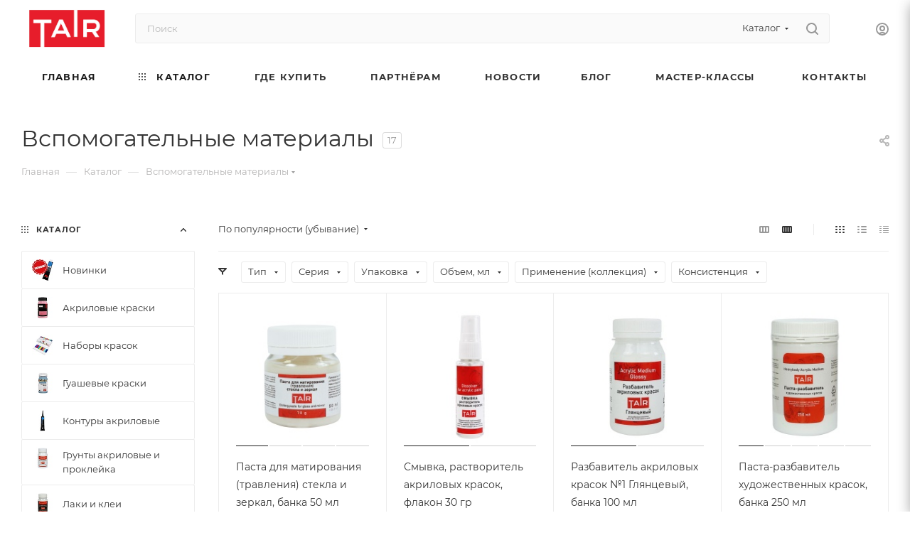

--- FILE ---
content_type: text/html; charset=UTF-8
request_url: https://tairtd.ru/shop/vspomogatelnye-materialy/
body_size: 48956
content:
<!DOCTYPE html>
<html xmlns="http://www.w3.org/1999/xhtml" xml:lang="ru" lang="ru"  >
<head>
	<meta name="viewport" content="width=device-width, initial-scale=1">
	<title>Вспомогательные материалы: купить по выгодной цене в интернет-магазине «Таир»</title>
	<meta name="viewport" content="initial-scale=1.0, width=device-width, maximum-scale=1" />
	<meta name="HandheldFriendly" content="true" />
	<meta name="yes" content="yes" />
	<meta name="apple-mobile-web-app-status-bar-style" content="black" />
	<meta name="SKYPE_TOOLBAR" content="SKYPE_TOOLBAR_PARSER_COMPATIBLE" />
	<meta http-equiv="Content-Type" content="text/html; charset=UTF-8" />
<meta name="description" content="Вспомогательные материалы художественные в магазине «Таир». Товары для художников в интернет-магазине Таир. Всё необходимое для очищения палитр, уплотнения холста, разбавления густых красок без потери цвета и др.. «Таир» - это широкий ассортимент и наивысшее качество продукции. Доставка по всей России." />
<script data-skip-moving="true">(function(w, d, n) {var cl = "bx-core";var ht = d.documentElement;var htc = ht ? ht.className : undefined;if (htc === undefined || htc.indexOf(cl) !== -1){return;}var ua = n.userAgent;if (/(iPad;)|(iPhone;)/i.test(ua)){cl += " bx-ios";}else if (/Windows/i.test(ua)){cl += ' bx-win';}else if (/Macintosh/i.test(ua)){cl += " bx-mac";}else if (/Linux/i.test(ua) && !/Android/i.test(ua)){cl += " bx-linux";}else if (/Android/i.test(ua)){cl += " bx-android";}cl += (/(ipad|iphone|android|mobile|touch)/i.test(ua) ? " bx-touch" : " bx-no-touch");cl += w.devicePixelRatio && w.devicePixelRatio >= 2? " bx-retina": " bx-no-retina";var ieVersion = -1;if (/AppleWebKit/.test(ua)){cl += " bx-chrome";}else if (/Opera/.test(ua)){cl += " bx-opera";}else if (/Firefox/.test(ua)){cl += " bx-firefox";}ht.className = htc ? htc + " " + cl : cl;})(window, document, navigator);</script>

<link href="/bitrix/css/aspro.max/notice.min.css?16657422602876"  rel="stylesheet" />
<link href="/bitrix/js/ui/design-tokens/dist/ui.design-tokens.min.css?171679978723463"  rel="stylesheet" />
<link href="/bitrix/js/ui/fonts/opensans/ui.font.opensans.min.css?16712616932320"  rel="stylesheet" />
<link href="/bitrix/js/main/popup/dist/main.popup.bundle.min.css?169873918026598"  rel="stylesheet" />
<link href="/bitrix/cache/css/s1/aspro_max/page_55587ca1ef00337770137f94aeaf6dc2/page_55587ca1ef00337770137f94aeaf6dc2_v1.css?1755686301107950"  rel="stylesheet" />
<link href="/bitrix/cache/css/s1/aspro_max/default_3f7cd17e08c55424150f90a196257faf/default_3f7cd17e08c55424150f90a196257faf_v1.css?17556863011381"  rel="stylesheet" />
<link href="/bitrix/cache/css/s1/aspro_max/default_5bb751741d6d77a11b0df89807548e7f/default_5bb751741d6d77a11b0df89807548e7f_v1.css?17556863017677"  rel="stylesheet" />
<link href="/bitrix/cache/css/s1/aspro_max/template_442a9e7fa84c8a27223f1ebc5c0f62f4/template_442a9e7fa84c8a27223f1ebc5c0f62f4_v1.css?17688166881157128"  data-template-style="true" rel="stylesheet" />




<script data-skip-moving='true'>window['asproRecaptcha'] = {params: {'recaptchaColor':'light','recaptchaLogoShow':'y','recaptchaSize':'normal','recaptchaBadge':'bottomright','recaptchaLang':'ru'},key: '6LfQcMYrAAAAADCW8w4MQKi3qXmzozQfl-_fPZti',ver: '2'};</script>
<script data-skip-moving='true'>!function(win,doc,tag,func,obj){function realRenderRecaptchaById(id){var gCaptcha=doc.getElementById(id);if(gCaptcha&&!(gCaptcha.className.indexOf("g-recaptcha")<0)&&win.grecaptcha)if("3"==win[obj].ver)gCaptcha.innerHTML='<textarea class="g-recaptcha-response" style="display:none;resize:0;" name="g-recaptcha-response"></textarea>';else{if(gCaptcha.children.length)return;var tmp_id=grecaptcha.render(id,{sitekey:win[obj].key+"",theme:win[obj].params.recaptchaColor+"",size:win[obj].params.recaptchaSize+"",callback:"onCaptchaVerify"+win[obj].params.recaptchaSize,badge:win[obj].params.recaptchaBadge});$(gCaptcha).attr("data-widgetid",tmp_id)}}win.onLoadRenderRecaptcha=function(){var ids=[];for(var reCaptchaId in win[func].args)if(win[func].args.hasOwnProperty(reCaptchaId)){var id=win[func].args[reCaptchaId][0];-1==ids.indexOf(id)&&(ids.push(id),realRenderRecaptchaById(id))}win[func]=function(id){realRenderRecaptchaById(id)}},win[func]=win[func]||function(){var d,s,id,js;win[func].args=win[func].args||[],win[func].args.push(arguments),s=tag,id="recaptchaApiLoader",(d=doc).getElementById(id)||((js=d.createElement(s)).id=id,js.src="//www.google.com/recaptcha/api.js?hl="+win[obj].params.recaptchaLang+"&onload=onLoadRenderRecaptcha&render="+("3"==win[obj].ver?win[obj].key:"explicit"),d.head.appendChild(js))}}(window,document,"script","renderRecaptchaById","asproRecaptcha");</script>
<script data-skip-moving='true'>!function(){function d(a){for(var e=a;e;)if("form"===(e=e.parentNode).nodeName.toLowerCase())return e;return null}function i(a){var e=[],t=null,n=!1;void 0!==a&&(n=null!==a),t=n?a.getElementsByTagName("input"):document.getElementsByName("captcha_word");for(var r=0;r<t.length;r++)"captcha_word"===t[r].name&&e.push(t[r]);return e}function l(a){for(var e=[],t=a.getElementsByTagName("img"),n=0;n<t.length;n++)!/\/bitrix\/tools\/captcha.php\?(captcha_code|captcha_sid)=[^>]*?/i.test(t[n].src)&&"captcha"!==t[n].id||e.push(t[n]);return e}function h(a){var e="recaptcha-dynamic-"+(new Date).getTime();if(null!==document.getElementById(e)){for(var t=null;t=Math.floor(65535*Math.random()),null!==document.getElementById(e+t););e+=t}var n=document.createElement("div");n.id=e,n.className="g-recaptcha",n.attributes["data-sitekey"]=window.asproRecaptcha.key,a.parentNode&&(a.parentNode.className+=" recaptcha_text",a.parentNode.replaceChild(n,a)),"3"==window.asproRecaptcha.ver&&(a.closest(".captcha-row").style.display="none"),renderRecaptchaById(e)}function a(){for(var a,e,t,n,r=function(){var a=i(null);if(0===a.length)return[];for(var e=[],t=0;t<a.length;t++){var n=d(a[t]);null!==n&&e.push(n)}return e}(),c=0;c<r.length;c++){var o=r[c],p=i(o);if(0!==p.length){var s=l(o);if(0!==s.length){for(a=0;a<p.length;a++)h(p[a]);for(a=0;a<s.length;a++)t=s[a],n="[data-uri]",t.attributes.src=n,t.style.display="none","src"in t&&(t.parentNode&&-1===t.parentNode.className.indexOf("recaptcha_tmp_img")&&(t.parentNode.className+=" recaptcha_tmp_img"),t.src=n);e=o,"function"==typeof $&&$(e).find(".captcha-row label > span").length&&$(e).find(".captcha-row label > span").html(BX.message("RECAPTCHA_TEXT")+' <span class="star">*</span>')}}}}document.addEventListener?document.addEventListener("DOMNodeInserted",function(){try{return(function(){if("undefined"!=typeof renderRecaptchaById)for(var a=document.getElementsByClassName("g-recaptcha"),e=0;e<a.length;e++){var t=a[e];if(0===t.innerHTML.length){var n=t.id;if("string"==typeof n&&0!==n.length){if("3"==window.asproRecaptcha.ver)t.closest(".captcha-row").style.display="none";else if("function"==typeof $){var r=$(t).closest(".captcha-row");r.length&&(r.addClass(window.asproRecaptcha.params.recaptchaSize+" logo_captcha_"+window.asproRecaptcha.params.recaptchaLogoShow+" "+window.asproRecaptcha.params.recaptchaBadge),r.find(".captcha_image").addClass("recaptcha_tmp_img"),r.find(".captcha_input").addClass("recaptcha_text"),"invisible"!==window.asproRecaptcha.params.recaptchaSize&&(r.find("input.recaptcha").length||$('<input type="text" class="recaptcha" value="" />').appendTo(r)))}renderRecaptchaById(n)}}}}(),window.renderRecaptchaById&&window.asproRecaptcha&&window.asproRecaptcha.key)?(a(),!0):(console.error("Bad captcha keys or module error"),!0)}catch(a){return console.error(a),!0}},!1):console.warn("Your browser does not support dynamic ReCaptcha replacement")}();</script>
				<!-- Carrot quest BEGIN -->
								<!--Carrot quest END-->
<link href="/local/templates/aspro_max/css/critical.min.css?169286970624" data-skip-moving="true" rel="stylesheet">
<meta name="theme-color" content="#1a1a1a">
<style>:root{--theme-base-color: #1a1a1a;--theme-base-opacity-color: #1a1a1a1a;--theme-base-color-lightness:10%;}</style>
<style>html {--theme-page-width: 1700px;--theme-page-width-padding: 30px}</style>
<link href="/local/templates/aspro_max/css/print.min.css?169286970621755" data-template-style="true" rel="stylesheet" media="print">
					<script data-skip-moving="true" src="/bitrix/js/main/jquery/jquery-2.2.4.min.js"></script>
					<script data-skip-moving="true" src="/local/templates/aspro_max/js/speed.min.js?=1692869707"></script>
<link rel="shortcut icon" href="/favicon.png" type="image/png" />
<link rel="apple-touch-icon" sizes="180x180" href="/upload/CMax/558/juvtyeulhlh5qm1bbb03xc14wsyv5lp7/favicon.png" />
<meta property="og:image" content="https://tairtd.ru/upload/iblock/071/so1nbgl0r9d15ezecq1zw54j67orfus1/Vspomogatelnye-materialy.jpg" />
<link rel="image_src" href="https://tairtd.ru/upload/iblock/071/so1nbgl0r9d15ezecq1zw54j67orfus1/Vspomogatelnye-materialy.jpg"  />
<meta property="og:title" content="Вспомогательные материалы: купить по выгодной цене в интернет-магазине «Таир»" />
<meta property="og:type" content="website" />
<meta property="og:url" content="https://tairtd.ru/shop/vspomogatelnye-materialy/" />
<meta property="og:description" content="Вспомогательные материалы художественные в магазине «Таир». Товары для художников в интернет-магазине Таир. Всё необходимое для очищения палитр, уплотнения холста, разбавления густых красок без потери цвета и др.. «Таир» - это широкий ассортимент и наивысшее качество продукции. Доставка по всей Росс..." />
<script src="/local/templates/aspro_max/js/fetch/bottom_panel.min.js?1692869707840" data-skip-moving="true" defer=""></script>

<!-- Zverushki\Remarketing --><!-- end Zverushki\Remarketing -->
		<style>html {--fixed-header:80px;}</style>		<meta name="google-site-verification" content="cUCDF2fstaMqMIsMKVglMFCvZ_HS4Go482GGLqXfUjI" />
<!-- Yandex.Metrika counter -->
<noscript><div><img src="https://mc.yandex.ru/watch/22025080" style="position:absolute; left:-9999px;" alt="" /></div></noscript>
<!-- /Yandex.Metrika counter --><script data-skip-moving="true" >
   (function(m,e,t,r,i,k,a){m[i]=m[i]||function(){(m[i].a=m[i].a||[]).push(arguments)};
   m[i].l=1*new Date();
   for (var j = 0; j < document.scripts.length; j++) {if (document.scripts[j].src === r) { return; }}
   k=e.createElement(t),a=e.getElementsByTagName(t)[0],k.async=1,k.src=r,a.parentNode.insertBefore(k,a)})
   (window, document, "script", "https://mc.yandex.ru/metrika/tag.js", "ym");
   ym(22025080, "init", {
        clickmap:true,
        trackLinks:true,
        accurateTrackBounce:true,
        webvisor:true,
        ecommerce:"dataLayer"
   });
</script>
</head>
<style>
.counter_wrapp.big.list.clearfix{
display:none !important;
}
.opener {
display:none;
}
.block-item__cost.cost.prices.clearfix.font_sm {
display:none;
}
.phone-block{
display:none;
}
.item-stock{
display:none !important;
}
.cost.prices{
display:none;
}
.counter_wrapp{
display:none;
}
.view_sale_block_wrapper{
display:none;
}
.btn.btn-transparent-border-color.btn-sm.type_block.transition_bg.one_click {
    display: none;
}
	.bottom-icons-panel__content {
    display: none;
	}
</style>
<body class=" site_s1  fill_bg_n catalog-delayed-btn-N theme-light" id="main" data-site="/">
		
	<div id="panel"></div>
	
				<!--'start_frame_cache_basketitems-component-block'-->												<div id="ajax_basket"></div>
					<!--'end_frame_cache_basketitems-component-block'-->								<div class="cd-modal-bg"></div>
		<script data-skip-moving="true">var solutionName = 'arMaxOptions';</script>
		<script src="/local/templates/aspro_max/js/setTheme.php?site_id=s1&site_dir=/" data-skip-moving="true"></script>
				<div class="wrapper1  header_bglight bg_none long_header colored_header with_left_block  catalog_page basket_fly fly2 basket_fill_DARK side_LEFT block_side_NORMAL catalog_icons_Y banner_auto with_fast_view mheader-v1 header-v2 header-font-lower_N regions_N title_position_LEFT footer-v1 front-vindex1 mfixed_Y mfixed_view_always title-v3 lazy_N with_phones compact-catalog dark-hover-overlay normal-catalog-img landing-slider big-banners-mobile-slider bottom-icons-panel-Y compact-breadcrumbs-Y catalog-delayed-btn-N  ">

<div class="mega_fixed_menu scrollblock">
	<div class="maxwidth-theme">
		<svg class="svg svg-close" width="14" height="14" viewBox="0 0 14 14">
		  <path data-name="Rounded Rectangle 568 copy 16" d="M1009.4,953l5.32,5.315a0.987,0.987,0,0,1,0,1.4,1,1,0,0,1-1.41,0L1008,954.4l-5.32,5.315a0.991,0.991,0,0,1-1.4-1.4L1006.6,953l-5.32-5.315a0.991,0.991,0,0,1,1.4-1.4l5.32,5.315,5.31-5.315a1,1,0,0,1,1.41,0,0.987,0.987,0,0,1,0,1.4Z" transform="translate(-1001 -946)"></path>
		</svg>
		<i class="svg svg-close mask arrow"></i>
		<div class="row">
			<div class="col-md-9">
				<div class="left_menu_block">
					<div class="logo_block flexbox flexbox--row align-items-normal">
						<div class="logo">
							<a href="/"><img src="/upload/CMax/4cf/zsyx0hpp5eh37fihji7gedippcc3f3ol/Logotip_TAIR_png.png" alt="«Таир» — творческая студия, интернет-магазин, производство товаров для творчества" title="«Таир» — творческая студия, интернет-магазин, производство товаров для творчества" data-src="" /></a>						</div>
						<div class="top-description addr">
							Официальный сайт<br>
бренда TAIR						</div>
					</div>
					<div class="search_block">
						<div class="search_wrap">
							<div class="search-block">
									<div class="search-wrapper">
		<div id="title-search_mega_menu">
			<form action="/shop/" class="search search--hastype">
				<div class="search-input-div">
					<input class="search-input" id="title-search-input_mega_menu" type="text" name="q" value="" placeholder="Поиск" size="20" maxlength="50" autocomplete="off" />
				</div>
				<div class="search-button-div">
					<button class="btn btn-search" type="submit" name="s" value="Найти"><i class="svg search2  inline " aria-hidden="true"><svg width="17" height="17" ><use xlink:href="/local/templates/aspro_max/images/svg/header_icons_srite.svg#search"></use></svg></i></button>
											<div class="dropdown-select searchtype">
							<input type="hidden" name="type" value="catalog" />
							<div class="dropdown-select__title darken font_xs">
								<span>Каталог</span>
								<i class="svg  svg-inline-search-down" aria-hidden="true" ><svg xmlns="http://www.w3.org/2000/svg" width="5" height="3" viewBox="0 0 5 3"><path class="cls-1" d="M250,80h5l-2.5,3Z" transform="translate(-250 -80)"/></svg></i>							</div>
							<div class="dropdown-select__list dropdown-menu-wrapper" role="menu">
								<!--noindex-->
								<div class="dropdown-menu-inner rounded3">
									<div class="dropdown-select__list-item font_xs">
										<span class="dropdown-select__list-link darken" data-type="all">
											<span>По всему сайту</span>
										</span>
									</div>
									<div class="dropdown-select__list-item font_xs">
										<span class="dropdown-select__list-link dropdown-select__list-link--current" data-type="catalog">
											<span>По каталогу</span>
										</span>
									</div>
								</div>
								<!--/noindex-->
							</div>
						</div>
					<span class="close-block inline-search-hide"><span class="svg svg-close close-icons"></span></span>
				</div>
			</form>
		</div>
	</div>
							</div>
						</div>
					</div>
										<!-- noindex -->

	<div class="burger_menu_wrapper">
		
			<div class="top_link_wrapper">
				<div class="menu-item dropdown catalog wide_menu   active">
					<div class="wrap">
						<a class="dropdown-toggle" href="/shop/">
							<div class="link-title color-theme-hover">
																	<i class="svg inline  svg-inline-icon_catalog" aria-hidden="true" ><svg xmlns="http://www.w3.org/2000/svg" width="10" height="10" viewBox="0 0 10 10"><path  data-name="Rounded Rectangle 969 copy 7" class="cls-1" d="M644,76a1,1,0,1,1-1,1A1,1,0,0,1,644,76Zm4,0a1,1,0,1,1-1,1A1,1,0,0,1,648,76Zm4,0a1,1,0,1,1-1,1A1,1,0,0,1,652,76Zm-8,4a1,1,0,1,1-1,1A1,1,0,0,1,644,80Zm4,0a1,1,0,1,1-1,1A1,1,0,0,1,648,80Zm4,0a1,1,0,1,1-1,1A1,1,0,0,1,652,80Zm-8,4a1,1,0,1,1-1,1A1,1,0,0,1,644,84Zm4,0a1,1,0,1,1-1,1A1,1,0,0,1,648,84Zm4,0a1,1,0,1,1-1,1A1,1,0,0,1,652,84Z" transform="translate(-643 -76)"/></svg></i>																Каталог							</div>
						</a>
													<span class="tail"></span>
							<div class="burger-dropdown-menu row">
								<div class="menu-wrapper" >
									
																														<div class="col-md-4   has_img">
																						<a href="/shop/new/" class="color-theme-hover" title="Новинки">
												<span class="name option-font-bold">Новинки</span>
											</a>
																					</div>
									
																														<div class="col-md-4   has_img">
																						<a href="/shop/hud-kraski/" class="color-theme-hover" title="Акриловые краски">
												<span class="name option-font-bold">Акриловые краски</span>
											</a>
																					</div>
									
																														<div class="col-md-4   has_img">
																						<a href="/shop/nabory-krasok/" class="color-theme-hover" title="Наборы красок">
												<span class="name option-font-bold">Наборы красок</span>
											</a>
																					</div>
									
																														<div class="col-md-4   has_img">
																						<a href="/shop/gouache/" class="color-theme-hover" title="Гуашевые краски">
												<span class="name option-font-bold">Гуашевые краски</span>
											</a>
																					</div>
									
																														<div class="col-md-4   has_img">
																						<a href="/shop/kontury/" class="color-theme-hover" title="Контуры акриловые">
												<span class="name option-font-bold">Контуры акриловые</span>
											</a>
																					</div>
									
																														<div class="col-md-4   has_img">
																						<a href="/shop/grunty/" class="color-theme-hover" title="Грунты акриловые и проклейка">
												<span class="name option-font-bold">Грунты акриловые и проклейка</span>
											</a>
																					</div>
									
																														<div class="col-md-4   has_img">
																						<a href="/shop/laki/" class="color-theme-hover" title="Лаки и клеи">
												<span class="name option-font-bold">Лаки и клеи</span>
											</a>
																					</div>
									
																														<div class="col-md-4  active has_img">
																						<a href="/shop/vspomogatelnye-materialy/" class="color-theme-hover" title="Вспомогательные материалы">
												<span class="name option-font-bold">Вспомогательные материалы</span>
											</a>
																					</div>
									
																														<div class="col-md-4   has_img">
																						<a href="/shop/obyemnye-materialy/" class="color-theme-hover" title="Объёмные материалы">
												<span class="name option-font-bold">Объёмные материалы</span>
											</a>
																					</div>
									
																														<div class="col-md-4   has_img">
																						<a href="/shop/morilki/" class="color-theme-hover" title="Морилки">
												<span class="name option-font-bold">Морилки</span>
											</a>
																					</div>
									
																														<div class="col-md-4   has_img">
																						<a href="/shop/kisti/" class="color-theme-hover" title="Кисти и инструменты">
												<span class="name option-font-bold">Кисти и инструменты</span>
											</a>
																					</div>
									
																														<div class="col-md-4   has_img">
																						<a href="/shop/potal/" class="color-theme-hover" title="Поталь и золочение">
												<span class="name option-font-bold">Поталь и золочение</span>
											</a>
																					</div>
									
																														<div class="col-md-4   has_img">
																						<a href="/shop/kholsty/" class="color-theme-hover" title="Холсты, мольберты, палитры">
												<span class="name option-font-bold">Холсты, мольберты, палитры</span>
											</a>
																					</div>
									
																														<div class="col-md-4   has_img">
																						<a href="/shop/chernila/" class="color-theme-hover" title="Акриловые и спиртовые чернила">
												<span class="name option-font-bold">Акриловые и спиртовые чернила</span>
											</a>
																					</div>
									
																														<div class="col-md-4   has_img">
																						<a href="/shop/torgovoe_oborudovanie/" class="color-theme-hover" title="Торговое оборудование">
												<span class="name option-font-bold">Торговое оборудование</span>
											</a>
																					</div>
																	</div>
							</div>
											</div>
				</div>
			</div>
					
		<div class="bottom_links_wrapper row">
								<div class="menu-item col-md-4 unvisible    active">
					<div class="wrap">
						<a class="" href="/">
							<div class="link-title color-theme-hover">
																Главная							</div>
						</a>
											</div>
				</div>
								<div class="menu-item col-md-4 unvisible    ">
					<div class="wrap">
						<a class="" href="/oplata-i-dostavka">
							<div class="link-title color-theme-hover">
																Где купить							</div>
						</a>
											</div>
				</div>
								<div class="menu-item col-md-4 unvisible dropdown   ">
					<div class="wrap">
						<a class="dropdown-toggle" href="/partneram/">
							<div class="link-title color-theme-hover">
																Партнёрам							</div>
						</a>
													<span class="tail"></span>
							<div class="burger-dropdown-menu">
								<div class="menu-wrapper" >
									
																														<div class="  ">
																						<a href="/partneram/" class="color-theme-hover" title="Оптовым клиентам">
												<span class="name option-font-bold">Оптовым клиентам</span>
											</a>
																					</div>
									
																														<div class="  ">
																						<a href="/sale/" class="color-theme-hover" title="Акции">
												<span class="name option-font-bold">Акции</span>
											</a>
																					</div>
									
																														<div class="  ">
																						<a href="/services/" class="color-theme-hover" title="Обучающие видео">
												<span class="name option-font-bold">Обучающие видео</span>
											</a>
																					</div>
									
																														<div class="  ">
																						<a href="/company/" class="color-theme-hover" title="О компании">
												<span class="name option-font-bold">О компании</span>
											</a>
																					</div>
									
																														<div class="  ">
																						<a href="/company/#vystavki" class="color-theme-hover" title="Участие в выставках">
												<span class="name option-font-bold">Участие в выставках</span>
											</a>
																					</div>
									
																														<div class="  ">
																						<a href="/auth/registration/?register=yes&backurl=%2Fauth%2Findex.php" class="color-theme-hover" title="Зарегистрироваться">
												<span class="name option-font-bold">Зарегистрироваться</span>
											</a>
																					</div>
									
																														<div class="  ">
																						<a href="/auth/" class="color-theme-hover" title="Войти в ЛК">
												<span class="name option-font-bold">Войти в ЛК</span>
											</a>
																					</div>
									
																														<div class="  ">
																						<a href="/info/faq/" class="color-theme-hover" title="Вопрос-ответ">
												<span class="name option-font-bold">Вопрос-ответ</span>
											</a>
																					</div>
									
																														<div class="  ">
																						<a href="/contacts/" class="color-theme-hover" title="Контакты">
												<span class="name option-font-bold">Контакты</span>
											</a>
																					</div>
																	</div>
							</div>
											</div>
				</div>
								<div class="menu-item col-md-4 unvisible    ">
					<div class="wrap">
						<a class="" href="/company/news/">
							<div class="link-title color-theme-hover">
																Новости							</div>
						</a>
											</div>
				</div>
								<div class="menu-item col-md-4 unvisible    ">
					<div class="wrap">
						<a class="" href="/blog/">
							<div class="link-title color-theme-hover">
																Блог							</div>
						</a>
											</div>
				</div>
								<div class="menu-item col-md-4 unvisible    ">
					<div class="wrap">
						<a class="" href="/lookbooks/">
							<div class="link-title color-theme-hover">
																Мастер-классы							</div>
						</a>
											</div>
				</div>
								<div class="menu-item col-md-4 unvisible    ">
					<div class="wrap">
						<a class="" href="/contacts/">
							<div class="link-title color-theme-hover">
																Контакты							</div>
						</a>
											</div>
				</div>
					</div>

	</div>
					<!-- /noindex -->
														</div>
			</div>
			<div class="col-md-3">
				<div class="right_menu_block">
					<div class="contact_wrap">
						<div class="info">
							<div class="phone blocks">
								<div class="">
																	<!-- noindex -->
			<div class="phone with_dropdown white sm">
									<div class="wrap">
						<div>
									<i class="svg svg-inline-phone  inline " aria-hidden="true"><svg width="5" height="13" ><use xlink:href="/local/templates/aspro_max/images/svg/header_icons_srite.svg#phone_footer"></use></svg></i><a rel="nofollow" href="tel:88126605656">8 (812) 660-56-56</a>
										</div>
					</div>
											</div>
			<!-- /noindex -->
												</div>
								<div class="callback_wrap">
									<span class="callback-block animate-load font_upper colored" data-event="jqm" data-param-form_id="CALLBACK" data-name="callback">Заказать звонок</span>
								</div>
							</div>
							<div class="question_button_wrapper">
								<span class="btn btn-lg btn-transparent-border-color btn-wide animate-load colored_theme_hover_bg-el" data-event="jqm" data-param-form_id="ASK" data-name="ask">
									Задать вопрос								</span>
							</div>
							<div class="person_wrap">
		<!--'start_frame_cache_header-auth-block1'-->			<!-- noindex --><div class="auth_wr_inner "><a rel="nofollow" title="Мой кабинет" class="personal-link dark-color animate-load" data-event="jqm" data-param-backurl="%2Fshop%2Fvspomogatelnye-materialy%2Findex.php" data-param-type="auth" data-name="auth" href="/personal/"><i class="svg svg-inline-cabinet big inline " aria-hidden="true"><svg width="18" height="18" ><use xlink:href="/local/templates/aspro_max/images/svg/header_icons_srite.svg#user"></use></svg></i><span class="wrap"><span class="name">Войти</span></span></a></div><!-- /noindex -->		<!--'end_frame_cache_header-auth-block1'-->
			<!--'start_frame_cache_mobile-basket-with-compare-block1'-->		<!-- noindex -->
					<div class="menu middle">
				<ul>
											<li class="counters">
							<a rel="nofollow" class="dark-color basket-link basket ready " href="/basket/">
								<i class="svg  svg-inline-basket" aria-hidden="true" ><svg class="" width="19" height="16" viewBox="0 0 19 16"><path data-name="Ellipse 2 copy 9" class="cls-1" d="M956.047,952.005l-0.939,1.009-11.394-.008-0.952-1-0.953-6h-2.857a0.862,0.862,0,0,1-.952-1,1.025,1.025,0,0,1,1.164-1h2.327c0.3,0,.6.006,0.6,0.006a1.208,1.208,0,0,1,1.336.918L943.817,947h12.23L957,948v1Zm-11.916-3,0.349,2h10.007l0.593-2Zm1.863,5a3,3,0,1,1-3,3A3,3,0,0,1,945.994,954.005ZM946,958a1,1,0,1,0-1-1A1,1,0,0,0,946,958Zm7.011-4a3,3,0,1,1-3,3A3,3,0,0,1,953.011,954.005ZM953,958a1,1,0,1,0-1-1A1,1,0,0,0,953,958Z" transform="translate(-938 -944)"></path></svg></i>								<span>Корзина<span class="count empted">0</span></span>
							</a>
						</li>
														</ul>
			</div>
						<!-- /noindex -->
		<!--'end_frame_cache_mobile-basket-with-compare-block1'-->								</div>
						</div>
					</div>
					<div class="footer_wrap">
						
		
							<div class="email blocks color-theme-hover">
					<i class="svg inline  svg-inline-email" aria-hidden="true" ><svg xmlns="http://www.w3.org/2000/svg" width="11" height="9" viewBox="0 0 11 9"><path  data-name="Rectangle 583 copy 16" class="cls-1" d="M367,142h-7a2,2,0,0,1-2-2v-5a2,2,0,0,1,2-2h7a2,2,0,0,1,2,2v5A2,2,0,0,1,367,142Zm0-2v-3.039L364,139h-1l-3-2.036V140h7Zm-6.634-5,3.145,2.079L366.634,135h-6.268Z" transform="translate(-358 -133)"/></svg></i>					<a href="mailto:manager@tairkraski.ru">manager@tairkraski.ru</a><br>
<a href="mailto:shop@tairtd.ru">shop@tairtd.ru</a>				</div>
		
		
							<div class="address blocks">
					<i class="svg inline  svg-inline-addr" aria-hidden="true" ><svg xmlns="http://www.w3.org/2000/svg" width="9" height="12" viewBox="0 0 9 12"><path class="cls-1" d="M959.135,82.315l0.015,0.028L955.5,87l-3.679-4.717,0.008-.013a4.658,4.658,0,0,1-.83-2.655,4.5,4.5,0,1,1,9,0A4.658,4.658,0,0,1,959.135,82.315ZM955.5,77a2.5,2.5,0,0,0-2.5,2.5,2.467,2.467,0,0,0,.326,1.212l-0.014.022,2.181,3.336,2.034-3.117c0.033-.046.063-0.094,0.093-0.142l0.066-.1-0.007-.009a2.468,2.468,0,0,0,.32-1.2A2.5,2.5,0,0,0,955.5,77Z" transform="translate(-951 -75)"/></svg></i>					г. Санкт-Петербург, ул. Таллинская, д. 7А, офис №6				</div>
		
							<div class="social-block">
							<div class="social-icons">
		<!-- noindex -->
	<ul>
					<li class="vk">
				<a href="https://vk.com/tairkraski" target="_blank" rel="nofollow" title="Вконтакте">
					Вконтакте				</a>
			</li>
													<li class="telegram">
				<a href="https://t.me/tairkraski" target="_blank" rel="nofollow" title="Telegram">
					Telegram				</a>
			</li>
							<li class="ytb">
				<a href="https://www.youtube.com/tairstudio" target="_blank" rel="nofollow" title="YouTube">
					YouTube				</a>
			</li>
							<li class="odn">
				<a href="https://ok.ru/tairtd" target="_blank" rel="nofollow" title="Одноклассники">
					Одноклассники				</a>
			</li>
									<li class="mail">
				<a href="https://rutube.ru/channel/23852899/" target="_blank" rel="nofollow" title="Mail.ru">
					Google Plus				</a>
			</li>
											<li class="zen">
				<a href="https://dzen.ru/tairtd" target="_blank" rel="nofollow" title="Яндекс.Дзен">
					Яндекс.Дзен				</a>
			</li>
									<li class="pinterest">
				<a href="https://www.pinterest.ru/tairkraski/" target="_blank" rel="nofollow" title="Pinterest">
					Pinterest				</a>
			</li>
							</ul>
	<!-- /noindex -->
</div>						</div>
					</div>
				</div>
			</div>
		</div>
	</div>
</div>
<div class="header_wrap visible-lg visible-md title-v3 ">
	<header id="header">
		<div class="header-wrapper">
	<div class="logo_and_menu-row with-search header__top-part">
			<div class="maxwidth-theme logo-row short">
				<div class="header__top-inner">
							<div class="logo-block  floated  header__top-item">
								<div class="line-block line-block--16">
									<div class="logo line-block__item no-shrinked">
										<a href="/"><img src="/upload/CMax/4cf/zsyx0hpp5eh37fihji7gedippcc3f3ol/Logotip_TAIR_png.png" alt="«Таир» — творческая студия, интернет-магазин, производство товаров для творчества" title="«Таир» — творческая студия, интернет-магазин, производство товаров для творчества" data-src="" /></a>									</div>
								</div>	
							</div>
														<div class="header__top-item flex1">
									<div class="search_wrap">
										<div class="search-block inner-table-block">
		<div class="search-wrapper">
			<div id="title-search_fixed">
				<form action="/shop/" class="search search--hastype">
					<div class="search-input-div">
						<input class="search-input" id="title-search-input_fixed" type="text" name="q" value="" placeholder="Поиск" size="20" maxlength="110" autocomplete="off" />
					</div>
					<div class="search-button-div">
													<button class="btn btn-search" type="submit" name="s" value="Найти">
								<i class="svg search2  inline " aria-hidden="true"><svg width="17" height="17" ><use xlink:href="/local/templates/aspro_max/images/svg/header_icons_srite.svg#search"></use></svg></i>							</button>
													<div class="dropdown-select searchtype">
								<input type="hidden" name="type" value="catalog" />
								<div class="dropdown-select__title darken font_xs">
									<span>Каталог</span>
									<i class="svg  svg-inline-search-down" aria-hidden="true" ><svg xmlns="http://www.w3.org/2000/svg" width="5" height="3" viewBox="0 0 5 3"><path class="cls-1" d="M250,80h5l-2.5,3Z" transform="translate(-250 -80)"/></svg></i>								</div>
								<div class="dropdown-select__list dropdown-menu-wrapper" role="menu">
									<!--noindex-->
									<div class="dropdown-menu-inner rounded3">
										<div class="dropdown-select__list-item font_xs">
											<span class="dropdown-select__list-link darken" data-type="all">
												<span>По всему сайту</span>
											</span>
										</div>
										<div class="dropdown-select__list-item font_xs">
											<span class="dropdown-select__list-link dropdown-select__list-link--current" data-type="catalog">
												<span>По каталогу</span>
											</span>
										</div>
									</div>
									<!--/noindex-->
								</div>
							</div>
						<span class="close-block inline-search-hide"><i class="svg inline  svg-inline-search svg-close close-icons colored_theme_hover" aria-hidden="true" ><svg xmlns="http://www.w3.org/2000/svg" width="16" height="16" viewBox="0 0 16 16"><path data-name="Rounded Rectangle 114 copy 3" class="cccls-1" d="M334.411,138l6.3,6.3a1,1,0,0,1,0,1.414,0.992,0.992,0,0,1-1.408,0l-6.3-6.306-6.3,6.306a1,1,0,0,1-1.409-1.414l6.3-6.3-6.293-6.3a1,1,0,0,1,1.409-1.414l6.3,6.3,6.3-6.3A1,1,0,0,1,340.7,131.7Z" transform="translate(-325 -130)"></path></svg></i></span>
					</div>
				</form>
			</div>
		</div>
											</div>
									</div>
							</div>
							<div class="header__top-item flex">
								<div class="wrap_icon inner-table-block">
									<div class="phone-block blocks fontUp">
																													<!-- noindex -->
			<div class="phone with_dropdown no-icons">
									<i class="svg svg-inline-phone  inline " aria-hidden="true"><svg width="5" height="13" ><use xlink:href="/local/templates/aspro_max/images/svg/header_icons_srite.svg#phone_black"></use></svg></i><a rel="nofollow" href="tel:88126605656">8 (812) 660-56-56</a>
											</div>
			<!-- /noindex -->
																																	</div>
								</div>
							</div>
							<div class="right-icons wb header__top-item">
								<div class="line-block line-block--40 line-block--40-1200">
									<div class="line-block__item">
										<div class="wrap_icon inner-table-block person">
		<!--'start_frame_cache_header-auth-block2'-->			<!-- noindex --><div class="auth_wr_inner "><a rel="nofollow" title="Мой кабинет" class="personal-link dark-color animate-load" data-event="jqm" data-param-backurl="%2Fshop%2Fvspomogatelnye-materialy%2Findex.php" data-param-type="auth" data-name="auth" href="/personal/"><i class="svg svg-inline-cabinet big inline " aria-hidden="true"><svg width="18" height="18" ><use xlink:href="/local/templates/aspro_max/images/svg/header_icons_srite.svg#user"></use></svg></i><span class="wrap"><span class="name">Войти</span></span></a></div><!-- /noindex -->		<!--'end_frame_cache_header-auth-block2'-->
											</div>
									</div>
																	</div>	
							</div>
			</div>				
		</div>
</div>
	<div class="menu-row middle-block bglight bg_none">
		<div class="maxwidth-theme">
			<div class="row">
				<div class="col-md-12">
					<div class="menu-only">
						<nav class="mega-menu sliced">
										<div class="table-menu">
		<table>
			<tr>
					<td class="menu-item unvisible    active">
						<div class="wrap">
							<a class="" href="/">
								<div>
																		Главная																	</div>
							</a>
													</div>
					</td>
					<td class="menu-item unvisible dropdown catalog wide_menu   active">
						<div class="wrap">
							<a class="dropdown-toggle" href="/shop/">
								<div>
																			<i class="svg inline  svg-inline-icon_catalog" aria-hidden="true" ><svg xmlns="http://www.w3.org/2000/svg" width="10" height="10" viewBox="0 0 10 10"><path  data-name="Rounded Rectangle 969 copy 7" class="cls-1" d="M644,76a1,1,0,1,1-1,1A1,1,0,0,1,644,76Zm4,0a1,1,0,1,1-1,1A1,1,0,0,1,648,76Zm4,0a1,1,0,1,1-1,1A1,1,0,0,1,652,76Zm-8,4a1,1,0,1,1-1,1A1,1,0,0,1,644,80Zm4,0a1,1,0,1,1-1,1A1,1,0,0,1,648,80Zm4,0a1,1,0,1,1-1,1A1,1,0,0,1,652,80Zm-8,4a1,1,0,1,1-1,1A1,1,0,0,1,644,84Zm4,0a1,1,0,1,1-1,1A1,1,0,0,1,648,84Zm4,0a1,1,0,1,1-1,1A1,1,0,0,1,652,84Z" transform="translate(-643 -76)"/></svg></i>																		Каталог																			<i class="svg svg-inline-down" aria-hidden="true"><svg width="5" height="3" ><use xlink:href="/local/templates/aspro_max/images/svg/trianglearrow_sprite.svg#trianglearrow_down"></use></svg></i>																	</div>
							</a>
																							<span class="tail"></span>
								<div class="dropdown-menu   BANNER">
																		<div class="customScrollbar scrollblock scrollblock--thick">
										<ul class="menu-wrapper menu-type-1" >
																																																																										<li class="   has_img parent-items">
																																					<div class="menu_img ">
						<a href="/shop/new/" class="noborder img_link colored_theme_svg">
															<img class="lazy" src="/upload/resize_cache/iblock/970/04exhl08sbm769cphc52rlzqa27zqd8g/60_60_0/nyu_guash.jpg" data-src="/upload/resize_cache/iblock/970/04exhl08sbm769cphc52rlzqa27zqd8g/60_60_0/nyu_guash.jpg" alt="Новинки" title="Новинки" />
													</a>
					</div>
														<a href="/shop/new/" title="Новинки">
						<span class="name option-font-bold">Новинки</span>							</a>
																																			</li>
																																																																																						<li class="   has_img parent-items">
																																					<div class="menu_img ">
						<a href="/shop/hud-kraski/" class="noborder img_link colored_theme_svg">
															<img class="lazy" src="/upload/resize_cache/iblock/3e1/k2tkrflwn5mpcmuoezda35v7jtafxh60/60_60_0/Akrilovye-kraski.jpg" data-src="/upload/resize_cache/iblock/3e1/k2tkrflwn5mpcmuoezda35v7jtafxh60/60_60_0/Akrilovye-kraski.jpg" alt="Акриловые краски" title="Акриловые краски" />
													</a>
					</div>
														<a href="/shop/hud-kraski/" title="Акриловые краски">
						<span class="name option-font-bold">Акриловые краски</span>							</a>
																																			</li>
																																																																																						<li class="   has_img parent-items">
																																					<div class="menu_img ">
						<a href="/shop/nabory-krasok/" class="noborder img_link colored_theme_svg">
															<img class="lazy" src="/upload/resize_cache/iblock/90e/yfkky86qwij7mqed2njug7zn9q5hxmyz/60_60_0/nabory.jpg" data-src="/upload/resize_cache/iblock/90e/yfkky86qwij7mqed2njug7zn9q5hxmyz/60_60_0/nabory.jpg" alt="Наборы красок" title="Наборы красок" />
													</a>
					</div>
														<a href="/shop/nabory-krasok/" title="Наборы красок">
						<span class="name option-font-bold">Наборы красок</span>							</a>
																																			</li>
																																																																																						<li class="   has_img parent-items">
																																					<div class="menu_img ">
						<a href="/shop/gouache/" class="noborder img_link colored_theme_svg">
															<img class="lazy" src="/upload/resize_cache/iblock/791/195qsj46iga0z162gk59b3z7n0mo2l0s/60_60_0/Guash.jpg" data-src="/upload/resize_cache/iblock/791/195qsj46iga0z162gk59b3z7n0mo2l0s/60_60_0/Guash.jpg" alt="Гуашевые краски" title="Гуашевые краски" />
													</a>
					</div>
														<a href="/shop/gouache/" title="Гуашевые краски">
						<span class="name option-font-bold">Гуашевые краски</span>							</a>
																																			</li>
																																																																																						<li class="   has_img parent-items">
																																					<div class="menu_img ">
						<a href="/shop/kontury/" class="noborder img_link colored_theme_svg">
															<img class="lazy" src="/upload/resize_cache/iblock/83f/omz0351bqya1ahusur7020r17m3epjea/60_60_0/Ikonki-na-sayt-v-katalog-glavnaya.jpg" data-src="/upload/resize_cache/iblock/83f/omz0351bqya1ahusur7020r17m3epjea/60_60_0/Ikonki-na-sayt-v-katalog-glavnaya.jpg" alt="Контуры акриловые" title="Контуры акриловые" />
													</a>
					</div>
														<a href="/shop/kontury/" title="Контуры акриловые">
						<span class="name option-font-bold">Контуры акриловые</span>							</a>
																																			</li>
																																																																																						<li class="   has_img parent-items">
																																					<div class="menu_img ">
						<a href="/shop/grunty/" class="noborder img_link colored_theme_svg">
															<img class="lazy" src="/upload/resize_cache/iblock/6c5/6juvvk6uew9vl97st5n01hax2o8ksq39/60_60_0/Grunty-i-prokleyki.jpg" data-src="/upload/resize_cache/iblock/6c5/6juvvk6uew9vl97st5n01hax2o8ksq39/60_60_0/Grunty-i-prokleyki.jpg" alt="Грунты акриловые и проклейка" title="Грунты акриловые и проклейка" />
													</a>
					</div>
														<a href="/shop/grunty/" title="Грунты акриловые и проклейка">
						<span class="name option-font-bold">Грунты акриловые и проклейка</span>							</a>
																																			</li>
																																																																																						<li class="   has_img parent-items">
																																					<div class="menu_img ">
						<a href="/shop/laki/" class="noborder img_link colored_theme_svg">
															<img class="lazy" src="/upload/resize_cache/iblock/27b/dyg3316rbrpp9uqec400q41b0a67g8bs/60_60_0/Laki-i-klei.jpg" data-src="/upload/resize_cache/iblock/27b/dyg3316rbrpp9uqec400q41b0a67g8bs/60_60_0/Laki-i-klei.jpg" alt="Лаки и клеи" title="Лаки и клеи" />
													</a>
					</div>
														<a href="/shop/laki/" title="Лаки и клеи">
						<span class="name option-font-bold">Лаки и клеи</span>							</a>
																																			</li>
																																																																																						<li class="  active has_img parent-items">
																																					<div class="menu_img ">
						<a href="/shop/vspomogatelnye-materialy/" class="noborder img_link colored_theme_svg">
															<img class="lazy" src="/upload/resize_cache/iblock/071/so1nbgl0r9d15ezecq1zw54j67orfus1/60_60_0/Vspomogatelnye-materialy.jpg" data-src="/upload/resize_cache/iblock/071/so1nbgl0r9d15ezecq1zw54j67orfus1/60_60_0/Vspomogatelnye-materialy.jpg" alt="Вспомогательные материалы" title="Вспомогательные материалы" />
													</a>
					</div>
														<a href="/shop/vspomogatelnye-materialy/" title="Вспомогательные материалы">
						<span class="name option-font-bold">Вспомогательные материалы</span>							</a>
																																			</li>
																																																																																						<li class="   has_img parent-items">
																																					<div class="menu_img ">
						<a href="/shop/obyemnye-materialy/" class="noborder img_link colored_theme_svg">
															<img class="lazy" src="/upload/resize_cache/iblock/f3b/trbj9n7lq2qymcr9r9dy4bvqb0g9hu7s/60_60_0/Relefnye-pasty.jpg" data-src="/upload/resize_cache/iblock/f3b/trbj9n7lq2qymcr9r9dy4bvqb0g9hu7s/60_60_0/Relefnye-pasty.jpg" alt="Объёмные материалы" title="Объёмные материалы" />
													</a>
					</div>
														<a href="/shop/obyemnye-materialy/" title="Объёмные материалы">
						<span class="name option-font-bold">Объёмные материалы</span>							</a>
																																			</li>
																																																																																						<li class="   has_img parent-items">
																																					<div class="menu_img ">
						<a href="/shop/morilki/" class="noborder img_link colored_theme_svg">
															<img class="lazy" src="/upload/resize_cache/iblock/97b/l74r97jufp1actfg87bl0kvcxj9mb5qp/60_60_0/Morilki.jpg" data-src="/upload/resize_cache/iblock/97b/l74r97jufp1actfg87bl0kvcxj9mb5qp/60_60_0/Morilki.jpg" alt="Морилки" title="Морилки" />
													</a>
					</div>
														<a href="/shop/morilki/" title="Морилки">
						<span class="name option-font-bold">Морилки</span>							</a>
																																			</li>
																																																																																						<li class="   has_img parent-items">
																																					<div class="menu_img ">
						<a href="/shop/kisti/" class="noborder img_link colored_theme_svg">
															<img class="lazy" src="/upload/resize_cache/iblock/ed5/0oy368drpui3nux7dvynlgcb5q94vwxy/60_60_0/kisti.png" data-src="/upload/resize_cache/iblock/ed5/0oy368drpui3nux7dvynlgcb5q94vwxy/60_60_0/kisti.png" alt="Кисти и инструменты" title="Кисти и инструменты" />
													</a>
					</div>
														<a href="/shop/kisti/" title="Кисти и инструменты">
						<span class="name option-font-bold">Кисти и инструменты</span>							</a>
																																			</li>
																																																																																						<li class="   has_img parent-items">
																																					<div class="menu_img ">
						<a href="/shop/potal/" class="noborder img_link colored_theme_svg">
															<img class="lazy" src="/upload/resize_cache/iblock/d47/60_60_0/potal_transfernaya.jpg" data-src="/upload/resize_cache/iblock/d47/60_60_0/potal_transfernaya.jpg" alt="Поталь и золочение" title="Поталь и золочение" />
													</a>
					</div>
														<a href="/shop/potal/" title="Поталь и золочение">
						<span class="name option-font-bold">Поталь и золочение</span>							</a>
																																			</li>
																																																																																						<li class="   has_img parent-items">
																																					<div class="menu_img ">
						<a href="/shop/kholsty/" class="noborder img_link colored_theme_svg">
															<img class="lazy" src="/upload/resize_cache/iblock/475/pvhiywlu1mohc0po6uluu5ka8j613s0a/60_60_0/KHolsty.jpg" data-src="/upload/resize_cache/iblock/475/pvhiywlu1mohc0po6uluu5ka8j613s0a/60_60_0/KHolsty.jpg" alt="Холсты, мольберты, палитры" title="Холсты, мольберты, палитры" />
													</a>
					</div>
														<a href="/shop/kholsty/" title="Холсты, мольберты, палитры">
						<span class="name option-font-bold">Холсты, мольберты, палитры</span>							</a>
																																			</li>
																																																																																						<li class="   has_img parent-items">
																																					<div class="menu_img ">
						<a href="/shop/chernila/" class="noborder img_link colored_theme_svg">
															<img class="lazy" src="/upload/resize_cache/iblock/ee2/dxd83iq35sc8uvro47mkgntpkjwuds47/60_60_0/ikonki-v-katalog.png" data-src="/upload/resize_cache/iblock/ee2/dxd83iq35sc8uvro47mkgntpkjwuds47/60_60_0/ikonki-v-katalog.png" alt="Акриловые и спиртовые чернила" title="Акриловые и спиртовые чернила" />
													</a>
					</div>
														<a href="/shop/chernila/" title="Акриловые и спиртовые чернила">
						<span class="name option-font-bold">Акриловые и спиртовые чернила</span>							</a>
																																			</li>
																																																																																						<li class="   has_img parent-items">
																																					<div class="menu_img ">
						<a href="/shop/torgovoe_oborudovanie/" class="noborder img_link colored_theme_svg">
															<img class="lazy" src="/upload/resize_cache/iblock/42a/i61e1pnxhe2eb9b5n13tqpy3czfmz7ff/60_60_0/bankeee.jpg" data-src="/upload/resize_cache/iblock/42a/i61e1pnxhe2eb9b5n13tqpy3czfmz7ff/60_60_0/bankeee.jpg" alt="Торговое оборудование" title="Торговое оборудование" />
													</a>
					</div>
														<a href="/shop/torgovoe_oborudovanie/" title="Торговое оборудование">
						<span class="name option-font-bold">Торговое оборудование</span>							</a>
																																			</li>
																																	</ul>
									</div>
																	</div>
													</div>
					</td>
					<td class="menu-item unvisible    ">
						<div class="wrap">
							<a class="" href="/oplata-i-dostavka">
								<div>
																		Где купить																	</div>
							</a>
													</div>
					</td>
					<td class="menu-item unvisible dropdown   ">
						<div class="wrap">
							<a class="dropdown-toggle" href="/partneram/">
								<div>
																		Партнёрам																	</div>
							</a>
																							<span class="tail"></span>
								<div class="dropdown-menu   BANNER">
																		<div class="customScrollbar ">
										<ul class="menu-wrapper menu-type-1" >
																																																																										<li class="    parent-items">
																																							<a href="/partneram/" title="Оптовым клиентам">
						<span class="name ">Оптовым клиентам</span>							</a>
																																			</li>
																																																																																						<li class="    parent-items">
																																							<a href="/sale/" title="Акции">
						<span class="name ">Акции</span>							</a>
																																			</li>
																																																																																						<li class="    parent-items">
																																							<a href="/services/" title="Обучающие видео">
						<span class="name ">Обучающие видео</span>							</a>
																																			</li>
																																																																																						<li class="    parent-items">
																																							<a href="/company/" title="О компании">
						<span class="name ">О компании</span>							</a>
																																			</li>
																																																																																						<li class="    parent-items">
																																							<a href="/company/#vystavki" title="Участие в выставках">
						<span class="name ">Участие в выставках</span>							</a>
																																			</li>
																																																																																						<li class="    parent-items">
																																							<a href="/auth/registration/?register=yes&backurl=%2Fauth%2Findex.php" title="Зарегистрироваться">
						<span class="name ">Зарегистрироваться</span>							</a>
																																			</li>
																																																																																						<li class="    parent-items">
																																							<a href="/auth/" title="Войти в ЛК">
						<span class="name ">Войти в ЛК</span>							</a>
																																			</li>
																																																																																						<li class="    parent-items">
																																							<a href="/info/faq/" title="Вопрос-ответ">
						<span class="name ">Вопрос-ответ</span>							</a>
																																			</li>
																																																																																						<li class="    parent-items">
																																							<a href="/contacts/" title="Контакты">
						<span class="name ">Контакты</span>							</a>
																																			</li>
																																	</ul>
									</div>
																	</div>
													</div>
					</td>
					<td class="menu-item unvisible    ">
						<div class="wrap">
							<a class="" href="/company/news/">
								<div>
																		Новости																	</div>
							</a>
													</div>
					</td>
					<td class="menu-item unvisible    ">
						<div class="wrap">
							<a class="" href="/blog/">
								<div>
																		Блог																	</div>
							</a>
													</div>
					</td>
					<td class="menu-item unvisible    ">
						<div class="wrap">
							<a class="" href="/lookbooks/">
								<div>
																		Мастер-классы																	</div>
							</a>
													</div>
					</td>
					<td class="menu-item unvisible    ">
						<div class="wrap">
							<a class="" href="/contacts/">
								<div>
																		Контакты																	</div>
							</a>
													</div>
					</td>
				<td class="menu-item dropdown js-dropdown nosave unvisible">
					<div class="wrap">
						<a class="dropdown-toggle more-items" href="#">
							<span>+ &nbsp;ЕЩЕ</span>
						</a>
						<span class="tail"></span>
						<ul class="dropdown-menu"></ul>
					</div>
				</td>
			</tr>
		</table>
	</div>
	<script data-skip-moving="true">
		CheckTopMenuDotted();
	</script>
						</nav>
					</div>
				</div>
			</div>
		</div>
	</div>
	<div class="line-row visible-xs"></div>
</div>
	</header>
</div>
			<div class="banner_content_bottom_container flexbox flexbox--gap flexbox--gap-16" >
			</div>
	<div id="headerfixed">
		<div class="maxwidth-theme">
	<div class="logo-row v2 margin0 menu-row">
		<div class="header__top-inner">
							<div class="header__top-item">
					<div class="burger inner-table-block"><i class="svg inline  svg-inline-burger dark" aria-hidden="true" ><svg width="16" height="12" viewBox="0 0 16 12"><path data-name="Rounded Rectangle 81 copy 4" class="cls-1" d="M872,958h-8a1,1,0,0,1-1-1h0a1,1,0,0,1,1-1h8a1,1,0,0,1,1,1h0A1,1,0,0,1,872,958Zm6-5H864a1,1,0,0,1,0-2h14A1,1,0,0,1,878,953Zm0-5H864a1,1,0,0,1,0-2h14A1,1,0,0,1,878,948Z" transform="translate(-863 -946)"></path></svg></i></div>
				</div>	
							<div class="header__top-item no-shrinked">
					<div class="inner-table-block nopadding logo-block">
						<div class="logo">
							<a href="/"><img src="/upload/CMax/22c/wzs8f6kyjpgsw1rg06k82vn5nbq4bndu/logggo-fiks.jpg" alt="«Таир» — творческая студия, интернет-магазин, производство товаров для творчества" title="«Таир» — творческая студия, интернет-магазин, производство товаров для творчества" data-src="" /></a>						</div>
					</div>
				</div>	
						<div class="header__top-item minwidth0 flex1">
				<div class="menu-block">
					<div class="navs table-menu js-nav">
												<!-- noindex -->
						<nav class="mega-menu sliced">
									<div class="table-menu">
		<table>
			<tr>
					<td class="menu-item unvisible    active">
						<div class="wrap">
							<a class="" href="/">
								<div>
																		Главная																	</div>
							</a>
													</div>
					</td>
					<td class="menu-item unvisible dropdown catalog wide_menu   active">
						<div class="wrap">
							<a class="dropdown-toggle" href="/shop/">
								<div>
																			<i class="svg inline  svg-inline-icon_catalog" aria-hidden="true" ><svg xmlns="http://www.w3.org/2000/svg" width="10" height="10" viewBox="0 0 10 10"><path  data-name="Rounded Rectangle 969 copy 7" class="cls-1" d="M644,76a1,1,0,1,1-1,1A1,1,0,0,1,644,76Zm4,0a1,1,0,1,1-1,1A1,1,0,0,1,648,76Zm4,0a1,1,0,1,1-1,1A1,1,0,0,1,652,76Zm-8,4a1,1,0,1,1-1,1A1,1,0,0,1,644,80Zm4,0a1,1,0,1,1-1,1A1,1,0,0,1,648,80Zm4,0a1,1,0,1,1-1,1A1,1,0,0,1,652,80Zm-8,4a1,1,0,1,1-1,1A1,1,0,0,1,644,84Zm4,0a1,1,0,1,1-1,1A1,1,0,0,1,648,84Zm4,0a1,1,0,1,1-1,1A1,1,0,0,1,652,84Z" transform="translate(-643 -76)"/></svg></i>																		Каталог																			<i class="svg svg-inline-down" aria-hidden="true"><svg width="5" height="3" ><use xlink:href="/local/templates/aspro_max/images/svg/trianglearrow_sprite.svg#trianglearrow_down"></use></svg></i>																	</div>
							</a>
																							<span class="tail"></span>
								<div class="dropdown-menu   BANNER">
																		<div class="customScrollbar scrollblock scrollblock--thick">
										<ul class="menu-wrapper menu-type-1" >
																																																																										<li class="   has_img parent-items">
																																					<div class="menu_img ">
						<a href="/shop/new/" class="noborder img_link colored_theme_svg">
															<img class="lazy" src="/upload/resize_cache/iblock/970/04exhl08sbm769cphc52rlzqa27zqd8g/60_60_0/nyu_guash.jpg" data-src="/upload/resize_cache/iblock/970/04exhl08sbm769cphc52rlzqa27zqd8g/60_60_0/nyu_guash.jpg" alt="Новинки" title="Новинки" />
													</a>
					</div>
														<a href="/shop/new/" title="Новинки">
						<span class="name option-font-bold">Новинки</span>							</a>
																																			</li>
																																																																																						<li class="   has_img parent-items">
																																					<div class="menu_img ">
						<a href="/shop/hud-kraski/" class="noborder img_link colored_theme_svg">
															<img class="lazy" src="/upload/resize_cache/iblock/3e1/k2tkrflwn5mpcmuoezda35v7jtafxh60/60_60_0/Akrilovye-kraski.jpg" data-src="/upload/resize_cache/iblock/3e1/k2tkrflwn5mpcmuoezda35v7jtafxh60/60_60_0/Akrilovye-kraski.jpg" alt="Акриловые краски" title="Акриловые краски" />
													</a>
					</div>
														<a href="/shop/hud-kraski/" title="Акриловые краски">
						<span class="name option-font-bold">Акриловые краски</span>							</a>
																																			</li>
																																																																																						<li class="   has_img parent-items">
																																					<div class="menu_img ">
						<a href="/shop/nabory-krasok/" class="noborder img_link colored_theme_svg">
															<img class="lazy" src="/upload/resize_cache/iblock/90e/yfkky86qwij7mqed2njug7zn9q5hxmyz/60_60_0/nabory.jpg" data-src="/upload/resize_cache/iblock/90e/yfkky86qwij7mqed2njug7zn9q5hxmyz/60_60_0/nabory.jpg" alt="Наборы красок" title="Наборы красок" />
													</a>
					</div>
														<a href="/shop/nabory-krasok/" title="Наборы красок">
						<span class="name option-font-bold">Наборы красок</span>							</a>
																																			</li>
																																																																																						<li class="   has_img parent-items">
																																					<div class="menu_img ">
						<a href="/shop/gouache/" class="noborder img_link colored_theme_svg">
															<img class="lazy" src="/upload/resize_cache/iblock/791/195qsj46iga0z162gk59b3z7n0mo2l0s/60_60_0/Guash.jpg" data-src="/upload/resize_cache/iblock/791/195qsj46iga0z162gk59b3z7n0mo2l0s/60_60_0/Guash.jpg" alt="Гуашевые краски" title="Гуашевые краски" />
													</a>
					</div>
														<a href="/shop/gouache/" title="Гуашевые краски">
						<span class="name option-font-bold">Гуашевые краски</span>							</a>
																																			</li>
																																																																																						<li class="   has_img parent-items">
																																					<div class="menu_img ">
						<a href="/shop/kontury/" class="noborder img_link colored_theme_svg">
															<img class="lazy" src="/upload/resize_cache/iblock/83f/omz0351bqya1ahusur7020r17m3epjea/60_60_0/Ikonki-na-sayt-v-katalog-glavnaya.jpg" data-src="/upload/resize_cache/iblock/83f/omz0351bqya1ahusur7020r17m3epjea/60_60_0/Ikonki-na-sayt-v-katalog-glavnaya.jpg" alt="Контуры акриловые" title="Контуры акриловые" />
													</a>
					</div>
														<a href="/shop/kontury/" title="Контуры акриловые">
						<span class="name option-font-bold">Контуры акриловые</span>							</a>
																																			</li>
																																																																																						<li class="   has_img parent-items">
																																					<div class="menu_img ">
						<a href="/shop/grunty/" class="noborder img_link colored_theme_svg">
															<img class="lazy" src="/upload/resize_cache/iblock/6c5/6juvvk6uew9vl97st5n01hax2o8ksq39/60_60_0/Grunty-i-prokleyki.jpg" data-src="/upload/resize_cache/iblock/6c5/6juvvk6uew9vl97st5n01hax2o8ksq39/60_60_0/Grunty-i-prokleyki.jpg" alt="Грунты акриловые и проклейка" title="Грунты акриловые и проклейка" />
													</a>
					</div>
														<a href="/shop/grunty/" title="Грунты акриловые и проклейка">
						<span class="name option-font-bold">Грунты акриловые и проклейка</span>							</a>
																																			</li>
																																																																																						<li class="   has_img parent-items">
																																					<div class="menu_img ">
						<a href="/shop/laki/" class="noborder img_link colored_theme_svg">
															<img class="lazy" src="/upload/resize_cache/iblock/27b/dyg3316rbrpp9uqec400q41b0a67g8bs/60_60_0/Laki-i-klei.jpg" data-src="/upload/resize_cache/iblock/27b/dyg3316rbrpp9uqec400q41b0a67g8bs/60_60_0/Laki-i-klei.jpg" alt="Лаки и клеи" title="Лаки и клеи" />
													</a>
					</div>
														<a href="/shop/laki/" title="Лаки и клеи">
						<span class="name option-font-bold">Лаки и клеи</span>							</a>
																																			</li>
																																																																																						<li class="  active has_img parent-items">
																																					<div class="menu_img ">
						<a href="/shop/vspomogatelnye-materialy/" class="noborder img_link colored_theme_svg">
															<img class="lazy" src="/upload/resize_cache/iblock/071/so1nbgl0r9d15ezecq1zw54j67orfus1/60_60_0/Vspomogatelnye-materialy.jpg" data-src="/upload/resize_cache/iblock/071/so1nbgl0r9d15ezecq1zw54j67orfus1/60_60_0/Vspomogatelnye-materialy.jpg" alt="Вспомогательные материалы" title="Вспомогательные материалы" />
													</a>
					</div>
														<a href="/shop/vspomogatelnye-materialy/" title="Вспомогательные материалы">
						<span class="name option-font-bold">Вспомогательные материалы</span>							</a>
																																			</li>
																																																																																						<li class="   has_img parent-items">
																																					<div class="menu_img ">
						<a href="/shop/obyemnye-materialy/" class="noborder img_link colored_theme_svg">
															<img class="lazy" src="/upload/resize_cache/iblock/f3b/trbj9n7lq2qymcr9r9dy4bvqb0g9hu7s/60_60_0/Relefnye-pasty.jpg" data-src="/upload/resize_cache/iblock/f3b/trbj9n7lq2qymcr9r9dy4bvqb0g9hu7s/60_60_0/Relefnye-pasty.jpg" alt="Объёмные материалы" title="Объёмные материалы" />
													</a>
					</div>
														<a href="/shop/obyemnye-materialy/" title="Объёмные материалы">
						<span class="name option-font-bold">Объёмные материалы</span>							</a>
																																			</li>
																																																																																						<li class="   has_img parent-items">
																																					<div class="menu_img ">
						<a href="/shop/morilki/" class="noborder img_link colored_theme_svg">
															<img class="lazy" src="/upload/resize_cache/iblock/97b/l74r97jufp1actfg87bl0kvcxj9mb5qp/60_60_0/Morilki.jpg" data-src="/upload/resize_cache/iblock/97b/l74r97jufp1actfg87bl0kvcxj9mb5qp/60_60_0/Morilki.jpg" alt="Морилки" title="Морилки" />
													</a>
					</div>
														<a href="/shop/morilki/" title="Морилки">
						<span class="name option-font-bold">Морилки</span>							</a>
																																			</li>
																																																																																						<li class="   has_img parent-items">
																																					<div class="menu_img ">
						<a href="/shop/kisti/" class="noborder img_link colored_theme_svg">
															<img class="lazy" src="/upload/resize_cache/iblock/ed5/0oy368drpui3nux7dvynlgcb5q94vwxy/60_60_0/kisti.png" data-src="/upload/resize_cache/iblock/ed5/0oy368drpui3nux7dvynlgcb5q94vwxy/60_60_0/kisti.png" alt="Кисти и инструменты" title="Кисти и инструменты" />
													</a>
					</div>
														<a href="/shop/kisti/" title="Кисти и инструменты">
						<span class="name option-font-bold">Кисти и инструменты</span>							</a>
																																			</li>
																																																																																						<li class="   has_img parent-items">
																																					<div class="menu_img ">
						<a href="/shop/potal/" class="noborder img_link colored_theme_svg">
															<img class="lazy" src="/upload/resize_cache/iblock/d47/60_60_0/potal_transfernaya.jpg" data-src="/upload/resize_cache/iblock/d47/60_60_0/potal_transfernaya.jpg" alt="Поталь и золочение" title="Поталь и золочение" />
													</a>
					</div>
														<a href="/shop/potal/" title="Поталь и золочение">
						<span class="name option-font-bold">Поталь и золочение</span>							</a>
																																			</li>
																																																																																						<li class="   has_img parent-items">
																																					<div class="menu_img ">
						<a href="/shop/kholsty/" class="noborder img_link colored_theme_svg">
															<img class="lazy" src="/upload/resize_cache/iblock/475/pvhiywlu1mohc0po6uluu5ka8j613s0a/60_60_0/KHolsty.jpg" data-src="/upload/resize_cache/iblock/475/pvhiywlu1mohc0po6uluu5ka8j613s0a/60_60_0/KHolsty.jpg" alt="Холсты, мольберты, палитры" title="Холсты, мольберты, палитры" />
													</a>
					</div>
														<a href="/shop/kholsty/" title="Холсты, мольберты, палитры">
						<span class="name option-font-bold">Холсты, мольберты, палитры</span>							</a>
																																			</li>
																																																																																						<li class="   has_img parent-items">
																																					<div class="menu_img ">
						<a href="/shop/chernila/" class="noborder img_link colored_theme_svg">
															<img class="lazy" src="/upload/resize_cache/iblock/ee2/dxd83iq35sc8uvro47mkgntpkjwuds47/60_60_0/ikonki-v-katalog.png" data-src="/upload/resize_cache/iblock/ee2/dxd83iq35sc8uvro47mkgntpkjwuds47/60_60_0/ikonki-v-katalog.png" alt="Акриловые и спиртовые чернила" title="Акриловые и спиртовые чернила" />
													</a>
					</div>
														<a href="/shop/chernila/" title="Акриловые и спиртовые чернила">
						<span class="name option-font-bold">Акриловые и спиртовые чернила</span>							</a>
																																			</li>
																																																																																						<li class="   has_img parent-items">
																																					<div class="menu_img ">
						<a href="/shop/torgovoe_oborudovanie/" class="noborder img_link colored_theme_svg">
															<img class="lazy" src="/upload/resize_cache/iblock/42a/i61e1pnxhe2eb9b5n13tqpy3czfmz7ff/60_60_0/bankeee.jpg" data-src="/upload/resize_cache/iblock/42a/i61e1pnxhe2eb9b5n13tqpy3czfmz7ff/60_60_0/bankeee.jpg" alt="Торговое оборудование" title="Торговое оборудование" />
													</a>
					</div>
														<a href="/shop/torgovoe_oborudovanie/" title="Торговое оборудование">
						<span class="name option-font-bold">Торговое оборудование</span>							</a>
																																			</li>
																																	</ul>
									</div>
																	</div>
													</div>
					</td>
					<td class="menu-item unvisible    ">
						<div class="wrap">
							<a class="" href="/oplata-i-dostavka">
								<div>
																		Где купить																	</div>
							</a>
													</div>
					</td>
					<td class="menu-item unvisible dropdown   ">
						<div class="wrap">
							<a class="dropdown-toggle" href="/partneram/">
								<div>
																		Партнёрам																	</div>
							</a>
																							<span class="tail"></span>
								<div class="dropdown-menu   BANNER">
																		<div class="customScrollbar ">
										<ul class="menu-wrapper menu-type-1" >
																																																																										<li class="    parent-items">
																																							<a href="/partneram/" title="Оптовым клиентам">
						<span class="name ">Оптовым клиентам</span>							</a>
																																			</li>
																																																																																						<li class="    parent-items">
																																							<a href="/sale/" title="Акции">
						<span class="name ">Акции</span>							</a>
																																			</li>
																																																																																						<li class="    parent-items">
																																							<a href="/services/" title="Обучающие видео">
						<span class="name ">Обучающие видео</span>							</a>
																																			</li>
																																																																																						<li class="    parent-items">
																																							<a href="/company/" title="О компании">
						<span class="name ">О компании</span>							</a>
																																			</li>
																																																																																						<li class="    parent-items">
																																							<a href="/company/#vystavki" title="Участие в выставках">
						<span class="name ">Участие в выставках</span>							</a>
																																			</li>
																																																																																						<li class="    parent-items">
																																							<a href="/auth/registration/?register=yes&backurl=%2Fauth%2Findex.php" title="Зарегистрироваться">
						<span class="name ">Зарегистрироваться</span>							</a>
																																			</li>
																																																																																						<li class="    parent-items">
																																							<a href="/auth/" title="Войти в ЛК">
						<span class="name ">Войти в ЛК</span>							</a>
																																			</li>
																																																																																						<li class="    parent-items">
																																							<a href="/info/faq/" title="Вопрос-ответ">
						<span class="name ">Вопрос-ответ</span>							</a>
																																			</li>
																																																																																						<li class="    parent-items">
																																							<a href="/contacts/" title="Контакты">
						<span class="name ">Контакты</span>							</a>
																																			</li>
																																	</ul>
									</div>
																	</div>
													</div>
					</td>
					<td class="menu-item unvisible    ">
						<div class="wrap">
							<a class="" href="/company/news/">
								<div>
																		Новости																	</div>
							</a>
													</div>
					</td>
					<td class="menu-item unvisible    ">
						<div class="wrap">
							<a class="" href="/blog/">
								<div>
																		Блог																	</div>
							</a>
													</div>
					</td>
					<td class="menu-item unvisible    ">
						<div class="wrap">
							<a class="" href="/lookbooks/">
								<div>
																		Мастер-классы																	</div>
							</a>
													</div>
					</td>
					<td class="menu-item unvisible    ">
						<div class="wrap">
							<a class="" href="/contacts/">
								<div>
																		Контакты																	</div>
							</a>
													</div>
					</td>
				<td class="menu-item dropdown js-dropdown nosave unvisible">
					<div class="wrap">
						<a class="dropdown-toggle more-items" href="#">
							<span>+ &nbsp;ЕЩЕ</span>
						</a>
						<span class="tail"></span>
						<ul class="dropdown-menu"></ul>
					</div>
				</td>
			</tr>
		</table>
	</div>
	<script data-skip-moving="true">
		CheckTopMenuDotted();
	</script>
						</nav>
						<!-- /noindex -->
																	</div>
				</div>
			</div>	
			<div class="header__top-item">
				<div class="line-block line-block--40 line-block--40-1200 flexbox--justify-end">
																				<div class="line-block__item  no-shrinked">
						<div class=" inner-table-block">
							<div class="wrap_icon">
								<button class="top-btn inline-search-show dark-color">
									<i class="svg svg-inline-search inline " aria-hidden="true"><svg width="17" height="17" ><use xlink:href="/local/templates/aspro_max/images/svg/header_icons_srite.svg#search"></use></svg></i>								</button>
							</div>
						</div>
					</div>	
					<div class="line-block__item  no-shrinked">
						<div class=" inner-table-block nopadding small-block">
							<div class="wrap_icon wrap_cabinet">
		<!--'start_frame_cache_header-auth-block3'-->			<!-- noindex --><div class="auth_wr_inner "><a rel="nofollow" title="Мой кабинет" class="personal-link dark-color animate-load" data-event="jqm" data-param-backurl="%2Fshop%2Fvspomogatelnye-materialy%2Findex.php" data-param-type="auth" data-name="auth" href="/personal/"><i class="svg svg-inline-cabinet big inline " aria-hidden="true"><svg width="18" height="18" ><use xlink:href="/local/templates/aspro_max/images/svg/header_icons_srite.svg#user"></use></svg></i></a></div><!-- /noindex -->		<!--'end_frame_cache_header-auth-block3'-->
								</div>
						</div>
					</div>
									</div>	
			</div>	
		</div>
	</div>
</div>
	</div>
<div id="mobileheader" class="visible-xs visible-sm">
	<div class="mobileheader-v1">
	<div class="burger pull-left">
		<i class="svg inline  svg-inline-burger dark" aria-hidden="true" ><svg width="16" height="12" viewBox="0 0 16 12"><path data-name="Rounded Rectangle 81 copy 4" class="cls-1" d="M872,958h-8a1,1,0,0,1-1-1h0a1,1,0,0,1,1-1h8a1,1,0,0,1,1,1h0A1,1,0,0,1,872,958Zm6-5H864a1,1,0,0,1,0-2h14A1,1,0,0,1,878,953Zm0-5H864a1,1,0,0,1,0-2h14A1,1,0,0,1,878,948Z" transform="translate(-863 -946)"></path></svg></i>		<i class="svg inline  svg-inline-close dark" aria-hidden="true" ><svg xmlns="http://www.w3.org/2000/svg" width="16" height="16" viewBox="0 0 16 16"><path data-name="Rounded Rectangle 114 copy 3" class="cccls-1" d="M334.411,138l6.3,6.3a1,1,0,0,1,0,1.414,0.992,0.992,0,0,1-1.408,0l-6.3-6.306-6.3,6.306a1,1,0,0,1-1.409-1.414l6.3-6.3-6.293-6.3a1,1,0,0,1,1.409-1.414l6.3,6.3,6.3-6.3A1,1,0,0,1,340.7,131.7Z" transform="translate(-325 -130)"/></svg></i>	</div>
	<div class="logo-block pull-left">
		<div class="logo">
			<a href="/"><img src="/upload/CMax/4cf/zsyx0hpp5eh37fihji7gedippcc3f3ol/Logotip_TAIR_png.png" alt="«Таир» — творческая студия, интернет-магазин, производство товаров для творчества" title="«Таир» — творческая студия, интернет-магазин, производство товаров для творчества" data-src="" /></a>		</div>
	</div>
	<div class="right-icons pull-right">
        		<div class="pull-right">
			<div class="wrap_icon wrap_cabinet">
		<!--'start_frame_cache_header-auth-block4'-->			<!-- noindex --><div class="auth_wr_inner "><a rel="nofollow" title="Мой кабинет" class="personal-link dark-color animate-load" data-event="jqm" data-param-backurl="%2Fshop%2Fvspomogatelnye-materialy%2Findex.php" data-param-type="auth" data-name="auth" href="/personal/"><i class="svg svg-inline-cabinet big inline " aria-hidden="true"><svg width="18" height="18" ><use xlink:href="/local/templates/aspro_max/images/svg/header_icons_srite.svg#user"></use></svg></i></a></div><!-- /noindex -->		<!--'end_frame_cache_header-auth-block4'-->
				</div>
		</div>
		<div class="pull-right">
			<div class="wrap_icon">
				<button class="top-btn inline-search-show twosmallfont">
					<i class="svg inline  svg-inline-search" aria-hidden="true" ><svg class="" width="17" height="17" viewBox="0 0 17 17" aria-hidden="true"><path class="cls-1" d="M16.709,16.719a1,1,0,0,1-1.412,0l-3.256-3.287A7.475,7.475,0,1,1,15,7.5a7.433,7.433,0,0,1-1.549,4.518l3.258,3.289A1,1,0,0,1,16.709,16.719ZM7.5,2A5.5,5.5,0,1,0,13,7.5,5.5,5.5,0,0,0,7.5,2Z"></path></svg></i>				</button>
			</div>
		</div>
		<div class="pull-right">
			<div class="wrap_icon wrap_phones">
												<!-- noindex -->
			<button class="top-btn inline-phone-show">
				<i class="svg inline  svg-inline-phone" aria-hidden="true" ><svg class="" width="18.031" height="17.969" viewBox="0 0 18.031 17.969"><path class="cls-1" d="M673.56,155.153c-4.179-4.179-6.507-7.88-2.45-12.3l0,0a3,3,0,0,1,4.242,0l1.87,2.55a3.423,3.423,0,0,1,.258,3.821l-0.006-.007c-0.744.7-.722,0.693,0.044,1.459l0.777,0.873c0.744,0.788.759,0.788,1.458,0.044l-0.009-.01a3.153,3.153,0,0,1,3.777.264l2.619,1.889a3,3,0,0,1,0,4.243C681.722,162.038,677.739,159.331,673.56,155.153Zm11.17,1.414a1,1,0,0,0,0-1.414l-2.618-1.89a1.4,1.4,0,0,0-.926-0.241l0.009,0.009c-1.791,1.835-2.453,1.746-4.375-.132l-1.05-1.194c-1.835-1.878-1.518-2.087.272-3.922l0,0a1.342,1.342,0,0,0-.227-0.962l-1.87-2.549a1,1,0,0,0-1.414,0l-0.008-.009c-2.7,3.017-.924,6.1,2.453,9.477s6.748,5.54,9.765,2.837Z" transform="translate(-669 -142)"/></svg>
</i>			</button>
			<div id="mobilePhone" class="dropdown-mobile-phone ">
				<div class="wrap">
					<div class="more_phone title"><span class="no-decript dark-color ">Телефоны <i class="svg inline  svg-inline-close dark dark-i" aria-hidden="true" ><svg xmlns="http://www.w3.org/2000/svg" width="16" height="16" viewBox="0 0 16 16"><path data-name="Rounded Rectangle 114 copy 3" class="cccls-1" d="M334.411,138l6.3,6.3a1,1,0,0,1,0,1.414,0.992,0.992,0,0,1-1.408,0l-6.3-6.306-6.3,6.306a1,1,0,0,1-1.409-1.414l6.3-6.3-6.293-6.3a1,1,0,0,1,1.409-1.414l6.3,6.3,6.3-6.3A1,1,0,0,1,340.7,131.7Z" transform="translate(-325 -130)"/></svg></i></span></div>
																	<div class="more_phone">
						    <a class="dark-color " rel="nofollow" href="tel:88126605656">8 (812) 660-56-56<span class="descr">Оптовый отдел</span></a>
						</div>
														</div>
			</div>
			<!-- /noindex -->
							</div>
		</div>
	</div>
	</div>	<div id="mobilemenu" class="leftside">
		<div class="mobilemenu-v1 scroller">
	<div class="wrap">
				<!-- noindex -->
				<div class="menu top top-mobile-menu">
		<ul class="top">
															<li class="selected">
					<a class="dark-color" href="/" title="Главная">
						<span>Главная</span>
											</a>
									</li>
															<li class="selected">
					<a class="dark-color parent" href="/shop/" title="Каталог">
						<span>Каталог</span>
													<span class="arrow">
								<i class="svg triangle inline " aria-hidden="true"><svg width="3" height="5" ><use xlink:href="/local/templates/aspro_max/images/svg/trianglearrow_sprite.svg#trianglearrow_right"></use></svg></i>							</span>
											</a>
											<ul class="dropdown">
							<li class="menu_back"><a href="" class="dark-color" rel="nofollow"><i class="svg inline  svg-inline-back_arrow" aria-hidden="true" ><svg xmlns="http://www.w3.org/2000/svg" width="15.969" height="12" viewBox="0 0 15.969 12"><defs><style>.cls-1{fill:#999;fill-rule:evenodd;}</style></defs><path  data-name="Rounded Rectangle 982 copy" class="cls-1" d="M34,32H22.414l3.3,3.3A1,1,0,1,1,24.3,36.713l-4.978-4.978c-0.01-.01-0.024-0.012-0.034-0.022s-0.015-.041-0.03-0.058a0.974,0.974,0,0,1-.213-0.407,0.909,0.909,0,0,1-.024-0.123,0.982,0.982,0,0,1,.267-0.838c0.011-.011.025-0.014,0.036-0.024L24.3,25.287A1,1,0,0,1,25.713,26.7l-3.3,3.3H34A1,1,0,0,1,34,32Z" transform="translate(-19.031 -25)"/></svg>
</i>Назад</a></li>
							<li class="menu_title"><a href="/shop/">Каталог</a></li>
																															<li>
									<a class="dark-color top-mobile-menu__link" href="/shop/new/" title="Новинки">
																																												<span class="image top-mobile-menu__image colored_theme_svg">
																											<img class="lazy" data-src="/upload/resize_cache/iblock/970/04exhl08sbm769cphc52rlzqa27zqd8g/50_50_0/nyu_guash.jpg" src="/upload/resize_cache/iblock/970/04exhl08sbm769cphc52rlzqa27zqd8g/50_50_0/nyu_guash.jpg" alt="Новинки" />
																									</span>
																															<span class="top-mobile-menu__title">Новинки</span>
																			</a>
																	</li>
																															<li>
									<a class="dark-color top-mobile-menu__link" href="/shop/hud-kraski/" title="Акриловые краски">
																																												<span class="image top-mobile-menu__image colored_theme_svg">
																											<img class="lazy" data-src="/upload/resize_cache/iblock/3e1/k2tkrflwn5mpcmuoezda35v7jtafxh60/50_50_0/Akrilovye-kraski.jpg" src="/upload/resize_cache/iblock/3e1/k2tkrflwn5mpcmuoezda35v7jtafxh60/50_50_0/Akrilovye-kraski.jpg" alt="Акриловые краски" />
																									</span>
																															<span class="top-mobile-menu__title">Акриловые краски</span>
																			</a>
																	</li>
																															<li>
									<a class="dark-color top-mobile-menu__link" href="/shop/nabory-krasok/" title="Наборы красок">
																																												<span class="image top-mobile-menu__image colored_theme_svg">
																											<img class="lazy" data-src="/upload/resize_cache/iblock/90e/yfkky86qwij7mqed2njug7zn9q5hxmyz/50_50_0/nabory.jpg" src="/upload/resize_cache/iblock/90e/yfkky86qwij7mqed2njug7zn9q5hxmyz/50_50_0/nabory.jpg" alt="Наборы красок" />
																									</span>
																															<span class="top-mobile-menu__title">Наборы красок</span>
																			</a>
																	</li>
																															<li>
									<a class="dark-color top-mobile-menu__link" href="/shop/gouache/" title="Гуашевые краски">
																																												<span class="image top-mobile-menu__image colored_theme_svg">
																											<img class="lazy" data-src="/upload/resize_cache/iblock/791/195qsj46iga0z162gk59b3z7n0mo2l0s/50_50_0/Guash.jpg" src="/upload/resize_cache/iblock/791/195qsj46iga0z162gk59b3z7n0mo2l0s/50_50_0/Guash.jpg" alt="Гуашевые краски" />
																									</span>
																															<span class="top-mobile-menu__title">Гуашевые краски</span>
																			</a>
																	</li>
																															<li>
									<a class="dark-color top-mobile-menu__link" href="/shop/kontury/" title="Контуры акриловые">
																																												<span class="image top-mobile-menu__image colored_theme_svg">
																											<img class="lazy" data-src="/upload/resize_cache/iblock/83f/omz0351bqya1ahusur7020r17m3epjea/50_50_0/Ikonki-na-sayt-v-katalog-glavnaya.jpg" src="/upload/resize_cache/iblock/83f/omz0351bqya1ahusur7020r17m3epjea/50_50_0/Ikonki-na-sayt-v-katalog-glavnaya.jpg" alt="Контуры акриловые" />
																									</span>
																															<span class="top-mobile-menu__title">Контуры акриловые</span>
																			</a>
																	</li>
																															<li>
									<a class="dark-color top-mobile-menu__link" href="/shop/grunty/" title="Грунты акриловые и проклейка">
																																												<span class="image top-mobile-menu__image colored_theme_svg">
																											<img class="lazy" data-src="/upload/resize_cache/iblock/6c5/6juvvk6uew9vl97st5n01hax2o8ksq39/50_50_0/Grunty-i-prokleyki.jpg" src="/upload/resize_cache/iblock/6c5/6juvvk6uew9vl97st5n01hax2o8ksq39/50_50_0/Grunty-i-prokleyki.jpg" alt="Грунты акриловые и проклейка" />
																									</span>
																															<span class="top-mobile-menu__title">Грунты акриловые и проклейка</span>
																			</a>
																	</li>
																															<li>
									<a class="dark-color top-mobile-menu__link" href="/shop/laki/" title="Лаки и клеи">
																																												<span class="image top-mobile-menu__image colored_theme_svg">
																											<img class="lazy" data-src="/upload/resize_cache/iblock/27b/dyg3316rbrpp9uqec400q41b0a67g8bs/50_50_0/Laki-i-klei.jpg" src="/upload/resize_cache/iblock/27b/dyg3316rbrpp9uqec400q41b0a67g8bs/50_50_0/Laki-i-klei.jpg" alt="Лаки и клеи" />
																									</span>
																															<span class="top-mobile-menu__title">Лаки и клеи</span>
																			</a>
																	</li>
																															<li class="selected">
									<a class="dark-color top-mobile-menu__link" href="/shop/vspomogatelnye-materialy/" title="Вспомогательные материалы">
																																												<span class="image top-mobile-menu__image colored_theme_svg">
																											<img class="lazy" data-src="/upload/resize_cache/iblock/071/so1nbgl0r9d15ezecq1zw54j67orfus1/50_50_0/Vspomogatelnye-materialy.jpg" src="/upload/resize_cache/iblock/071/so1nbgl0r9d15ezecq1zw54j67orfus1/50_50_0/Vspomogatelnye-materialy.jpg" alt="Вспомогательные материалы" />
																									</span>
																															<span class="top-mobile-menu__title">Вспомогательные материалы</span>
																			</a>
																	</li>
																															<li>
									<a class="dark-color top-mobile-menu__link" href="/shop/obyemnye-materialy/" title="Объёмные материалы">
																																												<span class="image top-mobile-menu__image colored_theme_svg">
																											<img class="lazy" data-src="/upload/resize_cache/iblock/f3b/trbj9n7lq2qymcr9r9dy4bvqb0g9hu7s/50_50_0/Relefnye-pasty.jpg" src="/upload/resize_cache/iblock/f3b/trbj9n7lq2qymcr9r9dy4bvqb0g9hu7s/50_50_0/Relefnye-pasty.jpg" alt="Объёмные материалы" />
																									</span>
																															<span class="top-mobile-menu__title">Объёмные материалы</span>
																			</a>
																	</li>
																															<li>
									<a class="dark-color top-mobile-menu__link" href="/shop/morilki/" title="Морилки">
																																												<span class="image top-mobile-menu__image colored_theme_svg">
																											<img class="lazy" data-src="/upload/resize_cache/iblock/97b/l74r97jufp1actfg87bl0kvcxj9mb5qp/50_50_0/Morilki.jpg" src="/upload/resize_cache/iblock/97b/l74r97jufp1actfg87bl0kvcxj9mb5qp/50_50_0/Morilki.jpg" alt="Морилки" />
																									</span>
																															<span class="top-mobile-menu__title">Морилки</span>
																			</a>
																	</li>
																															<li>
									<a class="dark-color top-mobile-menu__link" href="/shop/kisti/" title="Кисти и инструменты">
																																												<span class="image top-mobile-menu__image colored_theme_svg">
																											<img class="lazy" data-src="/upload/resize_cache/iblock/ed5/0oy368drpui3nux7dvynlgcb5q94vwxy/50_50_0/kisti.png" src="/upload/resize_cache/iblock/ed5/0oy368drpui3nux7dvynlgcb5q94vwxy/50_50_0/kisti.png" alt="Кисти и инструменты" />
																									</span>
																															<span class="top-mobile-menu__title">Кисти и инструменты</span>
																			</a>
																	</li>
																															<li>
									<a class="dark-color top-mobile-menu__link" href="/shop/potal/" title="Поталь и золочение">
																																												<span class="image top-mobile-menu__image colored_theme_svg">
																											<img class="lazy" data-src="/upload/resize_cache/iblock/d47/50_50_0/potal_transfernaya.jpg" src="/upload/resize_cache/iblock/d47/50_50_0/potal_transfernaya.jpg" alt="Поталь и золочение" />
																									</span>
																															<span class="top-mobile-menu__title">Поталь и золочение</span>
																			</a>
																	</li>
																															<li>
									<a class="dark-color top-mobile-menu__link" href="/shop/kholsty/" title="Холсты, мольберты, палитры">
																																												<span class="image top-mobile-menu__image colored_theme_svg">
																											<img class="lazy" data-src="/upload/resize_cache/iblock/475/pvhiywlu1mohc0po6uluu5ka8j613s0a/50_50_0/KHolsty.jpg" src="/upload/resize_cache/iblock/475/pvhiywlu1mohc0po6uluu5ka8j613s0a/50_50_0/KHolsty.jpg" alt="Холсты, мольберты, палитры" />
																									</span>
																															<span class="top-mobile-menu__title">Холсты, мольберты, палитры</span>
																			</a>
																	</li>
																															<li>
									<a class="dark-color top-mobile-menu__link" href="/shop/chernila/" title="Акриловые и спиртовые чернила">
																																												<span class="image top-mobile-menu__image colored_theme_svg">
																											<img class="lazy" data-src="/upload/resize_cache/iblock/ee2/dxd83iq35sc8uvro47mkgntpkjwuds47/50_50_0/ikonki-v-katalog.png" src="/upload/resize_cache/iblock/ee2/dxd83iq35sc8uvro47mkgntpkjwuds47/50_50_0/ikonki-v-katalog.png" alt="Акриловые и спиртовые чернила" />
																									</span>
																															<span class="top-mobile-menu__title">Акриловые и спиртовые чернила</span>
																			</a>
																	</li>
																															<li>
									<a class="dark-color top-mobile-menu__link" href="/shop/torgovoe_oborudovanie/" title="Торговое оборудование">
																																												<span class="image top-mobile-menu__image colored_theme_svg">
																											<img class="lazy" data-src="/upload/resize_cache/iblock/42a/i61e1pnxhe2eb9b5n13tqpy3czfmz7ff/50_50_0/bankeee.jpg" src="/upload/resize_cache/iblock/42a/i61e1pnxhe2eb9b5n13tqpy3czfmz7ff/50_50_0/bankeee.jpg" alt="Торговое оборудование" />
																									</span>
																															<span class="top-mobile-menu__title">Торговое оборудование</span>
																			</a>
																	</li>
													</ul>
									</li>
															<li>
					<a class="dark-color" href="/oplata-i-dostavka" title="Где купить">
						<span>Где купить</span>
											</a>
									</li>
															<li>
					<a class="dark-color parent" href="/partneram/" title="Партнёрам">
						<span>Партнёрам</span>
													<span class="arrow">
								<i class="svg triangle inline " aria-hidden="true"><svg width="3" height="5" ><use xlink:href="/local/templates/aspro_max/images/svg/trianglearrow_sprite.svg#trianglearrow_right"></use></svg></i>							</span>
											</a>
											<ul class="dropdown">
							<li class="menu_back"><a href="" class="dark-color" rel="nofollow"><i class="svg inline  svg-inline-back_arrow" aria-hidden="true" ><svg xmlns="http://www.w3.org/2000/svg" width="15.969" height="12" viewBox="0 0 15.969 12"><defs><style>.cls-1{fill:#999;fill-rule:evenodd;}</style></defs><path  data-name="Rounded Rectangle 982 copy" class="cls-1" d="M34,32H22.414l3.3,3.3A1,1,0,1,1,24.3,36.713l-4.978-4.978c-0.01-.01-0.024-0.012-0.034-0.022s-0.015-.041-0.03-0.058a0.974,0.974,0,0,1-.213-0.407,0.909,0.909,0,0,1-.024-0.123,0.982,0.982,0,0,1,.267-0.838c0.011-.011.025-0.014,0.036-0.024L24.3,25.287A1,1,0,0,1,25.713,26.7l-3.3,3.3H34A1,1,0,0,1,34,32Z" transform="translate(-19.031 -25)"/></svg>
</i>Назад</a></li>
							<li class="menu_title"><a href="/partneram/">Партнёрам</a></li>
																															<li>
									<a class="dark-color top-mobile-menu__link" href="/partneram/" title="Оптовым клиентам">
																				<span class="top-mobile-menu__title">Оптовым клиентам</span>
																			</a>
																	</li>
																															<li>
									<a class="dark-color top-mobile-menu__link" href="/sale/" title="Акции">
																				<span class="top-mobile-menu__title">Акции</span>
																			</a>
																	</li>
																															<li>
									<a class="dark-color top-mobile-menu__link" href="/services/" title="Обучающие видео">
																				<span class="top-mobile-menu__title">Обучающие видео</span>
																			</a>
																	</li>
																															<li>
									<a class="dark-color top-mobile-menu__link" href="/company/" title="О компании">
																				<span class="top-mobile-menu__title">О компании</span>
																			</a>
																	</li>
																															<li>
									<a class="dark-color top-mobile-menu__link" href="/company/#vystavki" title="Участие в выставках">
																				<span class="top-mobile-menu__title">Участие в выставках</span>
																			</a>
																	</li>
																															<li>
									<a class="dark-color top-mobile-menu__link" href="/auth/registration/?register=yes&backurl=%2Fauth%2Findex.php" title="Зарегистрироваться">
																				<span class="top-mobile-menu__title">Зарегистрироваться</span>
																			</a>
																	</li>
																															<li>
									<a class="dark-color top-mobile-menu__link" href="/auth/" title="Войти в ЛК">
																				<span class="top-mobile-menu__title">Войти в ЛК</span>
																			</a>
																	</li>
																															<li>
									<a class="dark-color top-mobile-menu__link" href="/info/faq/" title="Вопрос-ответ">
																				<span class="top-mobile-menu__title">Вопрос-ответ</span>
																			</a>
																	</li>
																															<li>
									<a class="dark-color top-mobile-menu__link" href="/contacts/" title="Контакты">
																				<span class="top-mobile-menu__title">Контакты</span>
																			</a>
																	</li>
													</ul>
									</li>
															<li>
					<a class="dark-color" href="/company/news/" title="Новости">
						<span>Новости</span>
											</a>
									</li>
															<li>
					<a class="dark-color" href="/blog/" title="Блог">
						<span>Блог</span>
											</a>
									</li>
															<li>
					<a class="dark-color" href="/lookbooks/" title="Мастер-классы">
						<span>Мастер-классы</span>
											</a>
									</li>
															<li>
					<a class="dark-color" href="/contacts/" title="Контакты">
						<span>Контакты</span>
											</a>
									</li>
					</ul>
	</div>
		<!-- /noindex -->
				<!--'start_frame_cache_mobile-auth-block1'-->		<!-- noindex -->
<div class="menu middle">
	<ul>
		<li  >
						<a rel="nofollow" class="dark-color" href="/personal/">
				<i class="svg inline  svg-inline-cabinet" aria-hidden="true" ><svg class="" width="18" height="18" viewBox="0 0 18 18"><path data-name="Ellipse 206 copy 4" class="cls-1" d="M909,961a9,9,0,1,1,9-9A9,9,0,0,1,909,961Zm2.571-2.5a6.825,6.825,0,0,0-5.126,0A6.825,6.825,0,0,0,911.571,958.5ZM909,945a6.973,6.973,0,0,0-4.556,12.275,8.787,8.787,0,0,1,9.114,0A6.973,6.973,0,0,0,909,945Zm0,10a4,4,0,1,1,4-4A4,4,0,0,1,909,955Zm0-6a2,2,0,1,0,2,2A2,2,0,0,0,909,949Z" transform="translate(-900 -943)"></path></svg></i>				<span>Личный кабинет</span>
							</a>
					</li>
	</ul>
</div>
<!-- /noindex -->		<!--'end_frame_cache_mobile-auth-block1'-->									<!-- noindex -->
			<div class="menu middle mobile-menu-contacts">
				<ul>
					<li>
						<a rel="nofollow" href="tel:88126605656" class="dark-color decript">
							<i class="svg svg-phone"></i>
							<i class="svg svg-inline-phone  inline " aria-hidden="true"><svg width="5" height="13" ><use xlink:href="/local/templates/aspro_max/images/svg/header_icons_srite.svg#phone_black"></use></svg></i>							<span>8 (812) 660-56-56<span class="descr">Оптовый отдел</span></span>
													</a>
											</li>
				</ul>
			</div>
			<!-- /noindex -->
							<div class="contacts">
			<div class="title">Контактная информация</div>
										<div class="address">
					<i class="svg inline  svg-inline-address" aria-hidden="true" ><svg xmlns="http://www.w3.org/2000/svg" width="9" height="12" viewBox="0 0 9 12"><path class="cls-1" d="M959.135,82.315l0.015,0.028L955.5,87l-3.679-4.717,0.008-.013a4.658,4.658,0,0,1-.83-2.655,4.5,4.5,0,1,1,9,0A4.658,4.658,0,0,1,959.135,82.315ZM955.5,77a2.5,2.5,0,0,0-2.5,2.5,2.467,2.467,0,0,0,.326,1.212l-0.014.022,2.181,3.336,2.034-3.117c0.033-.046.063-0.094,0.093-0.142l0.066-.1-0.007-.009a2.468,2.468,0,0,0,.32-1.2A2.5,2.5,0,0,0,955.5,77Z" transform="translate(-951 -75)"/></svg></i>					г. Санкт-Петербург, ул. Таллинская, д. 7А, офис №6				</div>
										<div class="email">
					<i class="svg inline  svg-inline-email" aria-hidden="true" ><svg xmlns="http://www.w3.org/2000/svg" width="11" height="9" viewBox="0 0 11 9"><path  data-name="Rectangle 583 copy 16" class="cls-1" d="M367,142h-7a2,2,0,0,1-2-2v-5a2,2,0,0,1,2-2h7a2,2,0,0,1,2,2v5A2,2,0,0,1,367,142Zm0-2v-3.039L364,139h-1l-3-2.036V140h7Zm-6.634-5,3.145,2.079L366.634,135h-6.268Z" transform="translate(-358 -133)"/></svg></i>					<a href="mailto:manager@tairkraski.ru">manager@tairkraski.ru</a><br>
<a href="mailto:shop@tairtd.ru">shop@tairtd.ru</a>				</div>
								</div>
				<div class="social-icons">
		<!-- noindex -->
	<ul>
					<li class="vk">
				<a href="https://vk.com/tairkraski" target="_blank" rel="nofollow" title="Вконтакте">
					Вконтакте				</a>
			</li>
													<li class="telegram">
				<a href="https://t.me/tairkraski" target="_blank" rel="nofollow" title="Telegram">
					Telegram				</a>
			</li>
							<li class="ytb">
				<a href="https://www.youtube.com/tairstudio" target="_blank" rel="nofollow" title="YouTube">
					YouTube				</a>
			</li>
							<li class="odn">
				<a href="https://ok.ru/tairtd" target="_blank" rel="nofollow" title="Одноклассники">
					Одноклассники				</a>
			</li>
									<li class="mail">
				<a href="https://rutube.ru/channel/23852899/" target="_blank" rel="nofollow" title="Mail.ru">
					Google Plus				</a>
			</li>
											<li class="zen">
				<a href="https://dzen.ru/tairtd" target="_blank" rel="nofollow" title="Яндекс.Дзен">
					Яндекс.Дзен				</a>
			</li>
									<li class="pinterest">
				<a href="https://www.pinterest.ru/tairkraski/" target="_blank" rel="nofollow" title="Pinterest">
					Pinterest				</a>
			</li>
							</ul>
	<!-- /noindex -->
</div>	</div>
</div>	</div>
</div>
<div id="mobilefilter" class="scrollbar-filter"></div>

		<div class="wraps hover_shine" id="content">
				<!--title_content-->
		<div class="top-block-wrapper">
	<section class="page-top maxwidth-theme ">
		<div class="topic">
			<div class="topic__inner">
																			<div class="share hover-block top">
					<div class="shares-block hover-block__item text-center colored_theme_hover_bg-block">
						<i class="svg  svg-inline-down colored_theme_hover_bg-el-svg" aria-hidden="true" ><svg class="svg svg-share"  xmlns="http://www.w3.org/2000/svg" width="14" height="16" viewBox="0 0 14 16"><path  data-name="Ellipse 223 copy 8" class="cls-1" d="M1613,203a2.967,2.967,0,0,1-1.86-.661l-3.22,2.01a2.689,2.689,0,0,1,0,1.3l3.22,2.01A2.961,2.961,0,0,1,1613,207a3,3,0,1,1-3,3,3.47,3.47,0,0,1,.07-0.651l-3.21-2.01a3,3,0,1,1,0-4.678l3.21-2.01A3.472,3.472,0,0,1,1610,200,3,3,0,1,1,1613,203Zm0,8a1,1,0,1,0-1-1A1,1,0,0,0,1613,211Zm-8-7a1,1,0,1,0,1,1A1,1,0,0,0,1605,204Zm8-5a1,1,0,1,0,1,1A1,1,0,0,0,1613,199Z" transform="translate(-1602 -197)"/></svg></i>						<div class="ya-share2 yashare-auto-init hover-block__item-wrapper" data-services="telegram,vkontakte,odnoklassniki">
</div>
 <br>					</div>
				</div>
												<div class="topic__heading">
					<h1 id="pagetitle">Вспомогательные материалы</h1>				<span class="element-count-wrapper"><span class="element-count muted font_xs rounded3">17</span></span>
							</div>
			</div>
		</div>
											<div id="navigation">
			<div class="breadcrumbs swipeignore" itemscope="" itemtype="http://schema.org/BreadcrumbList"><div class="breadcrumbs__item breadcrumbs__item--mobile" id="bx_breadcrumb_0" itemprop="itemListElement" itemscope itemtype="http://schema.org/ListItem"><a class="breadcrumbs__link" href="/" title="Главная" itemprop="item"><span itemprop="name" class="breadcrumbs__item-name font_xs">Главная</span><meta itemprop="position" content="1"></a></div><span class="breadcrumbs__separator">&mdash;</span><div class="breadcrumbs__item breadcrumbs__item--mobile breadcrumbs__item--visible-mobile" id="bx_breadcrumb_1" itemprop="itemListElement" itemscope itemtype="http://schema.org/ListItem"><a class="breadcrumbs__link" href="/shop/" title="Каталог" itemprop="item"><i class="svg inline  svg-inline-colored_theme_hover_bg-el-svg" aria-hidden="true" ><svg xmlns="http://www.w3.org/2000/svg" width="6" height="10" viewBox="0 0 6 10"><path  data-name="Rounded Rectangle 1 copy" class="cls-1" d="M732.414,489.987l3.3,3.3a1.009,1.009,0,0,1,0,1.422,1,1,0,0,1-1.414,0l-4-4.01-0.007,0a1.012,1.012,0,0,1,0-1.424c0.008-.009.02-0.019,0.029-0.028l3.983-3.958a1,1,0,0,1,1.414,1.414Z" transform="translate(-730 -485)"/></svg></i><span itemprop="name" class="breadcrumbs__item-name font_xs">Каталог</span><meta itemprop="position" content="2"></a></div><span class="breadcrumbs__separator">&mdash;</span><div class="breadcrumbs__item breadcrumbs__item--mobile breadcrumbs__item--with-dropdown colored_theme_hover_bg-block cat_last" id="bx_breadcrumb_2" itemprop="itemListElement" itemscope itemtype="http://schema.org/ListItem"><link href="/shop/vspomogatelnye-materialy/index.php" itemprop="item" /><span><span itemprop="name" class="breadcrumbs__item-name font_xs">Вспомогательные материалы</span><span class="breadcrumbs__arrow-down "><i class="svg inline  svg-inline-arrow" aria-hidden="true" ><svg xmlns="http://www.w3.org/2000/svg" width="5" height="3" viewBox="0 0 5 3"><path class="cls-1" d="M250,80h5l-2.5,3Z" transform="translate(-250 -80)"/></svg></i></span><meta itemprop="position" content="3"></span><div class="breadcrumbs__dropdown-wrapper"><div class="breadcrumbs__dropdown rounded3"><a class="breadcrumbs__dropdown-item dark_link font_xs" href="/shop/new/">Новинки</a><a class="breadcrumbs__dropdown-item dark_link font_xs" href="/shop/hud-kraski/">Акриловые краски</a><a class="breadcrumbs__dropdown-item dark_link font_xs" href="/shop/nabory-krasok/">Наборы красок</a><a class="breadcrumbs__dropdown-item dark_link font_xs" href="/shop/gouache/">Гуашевые краски</a><a class="breadcrumbs__dropdown-item dark_link font_xs" href="/shop/kontury/">Контуры акриловые</a><a class="breadcrumbs__dropdown-item dark_link font_xs" href="/shop/grunty/">Грунты акриловые и проклейка</a><a class="breadcrumbs__dropdown-item dark_link font_xs" href="/shop/laki/">Лаки и клеи</a><a class="breadcrumbs__dropdown-item dark_link font_xs" href="/shop/obyemnye-materialy/">Объёмные материалы</a><a class="breadcrumbs__dropdown-item dark_link font_xs" href="/shop/morilki/">Морилки</a><a class="breadcrumbs__dropdown-item dark_link font_xs" href="/shop/kisti/">Кисти и инструменты</a><a class="breadcrumbs__dropdown-item dark_link font_xs" href="/shop/potal/">Поталь и золочение</a><a class="breadcrumbs__dropdown-item dark_link font_xs" href="/shop/kholsty/">Холсты, мольберты, палитры</a><a class="breadcrumbs__dropdown-item dark_link font_xs" href="/shop/chernila/">Акриловые и спиртовые чернила</a><a class="breadcrumbs__dropdown-item dark_link font_xs" href="/shop/torgovoe_oborudovanie/">Торговое оборудование</a></div></div></div></div>		</div>
	</section>
</div>		<!--end-title_content-->

							<div class="wrapper_inner  ">
				<div class="container_inner clearfix ">
									<div class="right_block  wide_N catalog_page ">
									<div class="middle  ">
									<div class="banner_content_bottom_container flexbox flexbox--gap flexbox--gap-16" >
			</div>
															<div class="container">
																												<div class="top-content-block">						
		</div>


<div class="main-catalog-wrapper clearfix">
	<div class="section-content-wrapper with-leftblock">
			
		
						<div class="js_wrapper_items" data-params='{"SHOW_ABSENT":"","HIDE_NOT_AVAILABLE_OFFERS":"Y","PRICE_CODE":["BASE","Портал ОПТ","Портал ОПТ-28%","ОПТ Зарубеж","Малый опт","OZONC","ОПТ Зарубеж 5%","OPT","BASEC","OPTC","PRICE3","Портал ОПТ-5%","Портал ОПТ-30%","ОПТ Зарубеж 10%","Портал ОПТ-25%","Портал ОПТ-7%","ОПТ Зарубеж 15%","Портал ОПТ-10%","ОПТ Зарубеж 20%","Портал ОПТ-15%","ОПТ Зарубеж 25%","Портал ОПТ-20%","ОПТ Зарубеж 30%","ОПТ Зарубеж 35%","ОПТ Зарубеж 40%"],"OFFER_TREE_PROPS":["SIZES","COLOR_REF"],"OFFER_SHOW_PREVIEW_PICTURE_PROPS":"","CACHE_TIME":"3600000","CONVERT_CURRENCY":"Y","CURRENCY_ID":"RUB","OFFERS_SORT_FIELD":"sort","OFFERS_SORT_ORDER":"asc","OFFERS_SORT_FIELD2":"sort","OFFERS_SORT_ORDER2":"asc","LIST_OFFERS_LIMIT":"10","CACHE_GROUPS":"Y","LIST_OFFERS_PROPERTY_CODE":["ARTICLE","VOLUME","SIZES","COLOR_REF",""],"SHOW_DISCOUNT_TIME":"N","SHOW_COUNTER_LIST":"N","PRICE_VAT_INCLUDE":"Y","USE_PRICE_COUNT":"N","SHOW_MEASURE":"Y","SHOW_OLD_PRICE":"Y","SHOW_DISCOUNT_PERCENT":"Y","SHOW_DISCOUNT_PERCENT_NUMBER":"Y","USE_REGION":"","STORES":["2"],"DEFAULT_COUNT":"1","BASKET_URL":"/basket/","SHOW_GALLERY":"Y","MAX_GALLERY_ITEMS":"5","OFFERS_CART_PROPERTIES":"","PRODUCT_PROPERTIES":"","PARTIAL_PRODUCT_PROPERTIES":"N","ADD_PROPERTIES_TO_BASKET":"N","SHOW_ONE_CLICK_BUY":"N","SHOW_DISCOUNT_TIME_EACH_SKU":"N","SHOW_ARTICLE_SKU":"Y","SHOW_POPUP_PRICE":"Y","ADD_PICT_PROP":"MORE_PHOTO","ADD_DETAIL_TO_SLIDER":"Y","OFFER_ADD_PICT_PROP":"MORE_PHOTO","PRODUCT_QUANTITY_VARIABLE":"quantity","IBINHERIT_TEMPLATES":[],"DISPLAY_COMPARE":"N","DISPLAY_WISH_BUTTONS":"N"}'>
			<div class="js-load-wrapper">
				



			<div class="right_block1 clearfix catalog1 compact" id="right_block_ajax">
		<div class="filter-panel-wrapper filter_exists">
			<!--'start_frame_cache_viewtype-block-top'-->			
<div class="filter-panel sort_header view_block  ">
					<div class="filter-panel__filter pull-left filter-compact  ">
			<div class="bx-filter-title filter_title ">
				<i class="svg  svg-inline-icon" aria-hidden="true" ><svg xmlns="http://www.w3.org/2000/svg" width="12" height="10" viewBox="0 0 12 10"><path  data-name="Rectangle 636 copy 5" class="cls-1" d="M574.593,665.783L570,670.4V674l-2-1v-2.6l-4.6-4.614a0.94,0.94,0,0,1-.2-1.354,0.939,0.939,0,0,1,.105-0.16,0.969,0.969,0,0,1,.82-0.269h9.747a0.968,0.968,0,0,1,.82.269,0.94,0.94,0,0,1,.087.132A0.945,0.945,0,0,1,574.593,665.783Zm-8.164.216L569,668.581,571.571,666h-5.142Z" transform="translate(-563 -664)"/></svg></i>				<span class="font_upper_md font-bold darken dotted">Фильтр</span>
			</div>
			<div class="controls-hr"></div>
		</div>
		<!--noindex-->
		<div class="filter-panel__sort pull-left hidden-xs">
										<div class="dropdown-select">
					<div class="dropdown-select__title font_xs darken">
						<span>
																	По популярности (убывание)																					</span>
						<i class="svg  svg-inline-down" aria-hidden="true" ><svg xmlns="http://www.w3.org/2000/svg" width="5" height="3" viewBox="0 0 5 3"><path class="cls-1" d="M250,80h5l-2.5,3Z" transform="translate(-250 -80)"/></svg></i>					</div>
					<div class="dropdown-select__list dropdown-menu-wrapper" role="menu">
						<div class="dropdown-menu-inner rounded3">
																															<div class="dropdown-select__list-item font_xs">
																															<span class="dropdown-select__list-link dropdown-select__list-link--current">
																																	<span>По популярности (убывание)</span>												
																																</span>
																			</div>
																	<div class="dropdown-select__list-item font_xs">
																															<a href="/shop/vspomogatelnye-materialy/index.php?sort=SHOWS&order=asc" class="dropdown-select__list-link asc SHOWS darken  js-load-link" data-url="/shop/vspomogatelnye-materialy/index.php?sort=SHOWS&order=asc" rel="nofollow">
																																	<span>По популярности (возрастание)</span>												
																																</a>
																			</div>
																																<div class="dropdown-select__list-item font_xs">
																															<a href="/shop/vspomogatelnye-materialy/index.php?sort=NAME&order=desc" class="dropdown-select__list-link desc NAME darken  js-load-link" data-url="/shop/vspomogatelnye-materialy/index.php?sort=NAME&order=desc" rel="nofollow">
																																	<span>По алфавиту (убывание)</span>												
																																</a>
																			</div>
																	<div class="dropdown-select__list-item font_xs">
																															<a href="/shop/vspomogatelnye-materialy/index.php?sort=NAME&order=asc" class="dropdown-select__list-link asc NAME darken  js-load-link" data-url="/shop/vspomogatelnye-materialy/index.php?sort=NAME&order=asc" rel="nofollow">
																																	<span>По алфавиту (возрастание)</span>												
																																</a>
																			</div>
																																<div class="dropdown-select__list-item font_xs">
																															<a href="/shop/vspomogatelnye-materialy/index.php?sort=PRICE&order=desc" class="dropdown-select__list-link desc PRICE darken  js-load-link" data-url="/shop/vspomogatelnye-materialy/index.php?sort=PRICE&order=desc" rel="nofollow">
																																	<span>По цене (убывание)</span>												
																																</a>
																			</div>
																	<div class="dropdown-select__list-item font_xs">
																															<a href="/shop/vspomogatelnye-materialy/index.php?sort=PRICE&order=asc" class="dropdown-select__list-link asc PRICE darken  js-load-link" data-url="/shop/vspomogatelnye-materialy/index.php?sort=PRICE&order=asc" rel="nofollow">
																																	<span>По цене (возрастание)</span>												
																																</a>
																			</div>
																					</div>
					</div>
				</div>
								</div>
		<div class="filter-panel__view controls-view pull-right">
																<span title="плиткой" class="controls-view__link controls-view__link--block controls-view__link--current"><i class="svg  svg-inline-type" aria-hidden="true" ><svg xmlns="http://www.w3.org/2000/svg" width="13" height="10" viewBox="0 0 13 10"><path  data-name="Rounded Rectangle 917 copy 3" class="cls-1" d="M1566,603h1a1,1,0,0,1,0,2h-1A1,1,0,0,1,1566,603Zm5,0h1a1,1,0,0,1,0,2h-1A1,1,0,0,1,1571,603Zm5,0h1a1,1,0,0,1,0,2h-1A1,1,0,0,1,1576,603Zm-10,4h1a1,1,0,0,1,0,2h-1A1,1,0,0,1,1566,607Zm5,0h1a1,1,0,0,1,0,2h-1A1,1,0,0,1,1571,607Zm5,0h1a1,1,0,0,1,0,2h-1A1,1,0,0,1,1576,607Zm-10,4h1a1,1,0,0,1,0,2h-1A1,1,0,0,1,1566,611Zm5,0h1a1,1,0,0,1,0,2h-1A1,1,0,0,1,1571,611Zm5,0h1a1,1,0,0,1,0,2h-1A1,1,0,0,1,1576,611Z" transform="translate(-1565 -603)"/></svg></i></span>
																				<a rel="nofollow" href="/shop/vspomogatelnye-materialy/index.php?display=list" data-url="/shop/vspomogatelnye-materialy/index.php?display=list" title="списком" class="controls-view__link controls-view__link--list muted js-load-link"><i class="svg  svg-inline-type" aria-hidden="true" ><svg xmlns="http://www.w3.org/2000/svg" width="13" height="10" viewBox="0 0 13 10"><path  data-name="Rounded Rectangle 917" class="cls-1" d="M1594,603h1a1,1,0,0,1,0,2h-1A1,1,0,0,1,1594,603Zm5,0h6a1,1,0,0,1,0,2h-6A1,1,0,0,1,1599,603Zm-5,4h1a1,1,0,0,1,0,2h-1A1,1,0,0,1,1594,607Zm5,0h6a1,1,0,0,1,0,2h-6A1,1,0,0,1,1599,607Zm-5,4h1a1,1,0,0,1,0,2h-1A1,1,0,0,1,1594,611Zm5,0h6a1,1,0,0,1,0,2h-6A1,1,0,0,1,1599,611Z" transform="translate(-1593 -603)"/></svg></i></a>
																				<a rel="nofollow" href="/shop/vspomogatelnye-materialy/index.php?display=table" data-url="/shop/vspomogatelnye-materialy/index.php?display=table" title="таблицей" class="controls-view__link controls-view__link--table muted js-load-link"><i class="svg  svg-inline-type" aria-hidden="true" ><svg xmlns="http://www.w3.org/2000/svg" width="13" height="10" viewBox="0 0 13 10"><path  data-name="Rounded Rectangle 918 copy 2" class="cls-1" d="M1621.5,603h2a0.5,0.5,0,0,1,0,1h-2A0.5,0.5,0,0,1,1621.5,603Zm5,0h7a0.5,0.5,0,0,1,0,1h-7A0.5,0.5,0,0,1,1626.5,603Zm-5,3h2a0.5,0.5,0,0,1,0,1h-2A0.5,0.5,0,0,1,1621.5,606Zm5,0h7a0.5,0.5,0,0,1,0,1h-7A0.5,0.5,0,0,1,1626.5,606Zm-5,3h2a0.5,0.5,0,0,1,0,1h-2A0.5,0.5,0,0,1,1621.5,609Zm5,0h7a0.5,0.5,0,0,1,0,1h-7A0.5,0.5,0,0,1,1626.5,609Zm-5,3h2a0.5,0.5,0,0,1,0,1h-2A0.5,0.5,0,0,1,1621.5,612Zm5,0h7a0.5,0.5,0,0,1,0,1h-7A0.5,0.5,0,0,1,1626.5,612Z" transform="translate(-1621 -603)"/></svg></i></a>
									</div>
					<div class="filter-panel__view controls-linecount pull-right">
																												<a rel="nofollow" href="/shop/vspomogatelnye-materialy/index.php?linerow=3" data-url="/shop/vspomogatelnye-materialy/index.php?linerow=3" title="Маленький список" class="controls-view__link muted js-load-link"><i class="svg  svg-inline-type" aria-hidden="true" ><svg xmlns="http://www.w3.org/2000/svg" width="14" height="10" viewBox="0 0 14 10"><path  data-name="Rounded Rectangle 1042 copy" class="cls-1" d="M1473.5,613h-11a1.5,1.5,0,0,1-1.5-1.5v-7a1.5,1.5,0,0,1,1.5-1.5h11a1.5,1.5,0,0,1,1.5,1.5v7A1.5,1.5,0,0,1,1473.5,613Zm-8.5-8h-2v6h2v-6Zm2,0v6h2v-6h-2Zm6,0h-2v6h2v-6Z" transform="translate(-1461 -603)"/></svg></i></a>
																									<span title="Большой список" class="controls-view__link controls-view__link--current"><i class="svg  svg-inline-type" aria-hidden="true" ><svg xmlns="http://www.w3.org/2000/svg" width="14" height="10" viewBox="0 0 14 10"><path  data-name="Rounded Rectangle 1042" class="cls-1" d="M1502.5,613h-11a1.5,1.5,0,0,1-1.5-1.5v-7a1.5,1.5,0,0,1,1.5-1.5h11a1.5,1.5,0,0,1,1.5,1.5v7A1.5,1.5,0,0,1,1502.5,613Zm-10.5-8v6h1v-6h-1Zm4,0h-1v6h1v-6Zm3,0h-1v6h1v-6Zm3,0h-1v6h1v-6Z" transform="translate(-1490 -603)"/></svg></i></span>
													<div class="controls-hr"></div>
			</div>
				<div class="clearfix"></div>
	<!--/noindex-->
</div>
											<div class="filter-compact-block swipeignore">
													<div class="bx_filter bx_filter_vertical compact swipeignore ">
		<div class="bx_filter_section clearfix">
			<form name="MAX_SMART_FILTER_form" action="/shop/vspomogatelnye-materialy/" method="get" class="smartfilter">
				<div class="bx_filter_parameters_box title">
					<div class="bx_filter_parameters_box_title filter_title ">
						<i class="svg  svg-inline-icon" aria-hidden="true" ><svg xmlns="http://www.w3.org/2000/svg" width="12" height="10" viewBox="0 0 12 10"><path  data-name="Rectangle 636 copy 5" class="cls-1" d="M574.593,665.783L570,670.4V674l-2-1v-2.6l-4.6-4.614a0.94,0.94,0,0,1-.2-1.354,0.939,0.939,0,0,1,.105-0.16,0.969,0.969,0,0,1,.82-0.269h9.747a0.968,0.968,0,0,1,.82.269,0.94,0.94,0,0,1,.087.132A0.945,0.945,0,0,1,574.593,665.783Zm-8.164.216L569,668.581,571.571,666h-5.142Z" transform="translate(-563 -664)"/></svg></i>						<span class="font_upper_md font-bold">Фильтр</span>
						<i class="svg  svg-inline-icon svg-close close-icons" aria-hidden="true" ><svg xmlns="http://www.w3.org/2000/svg" width="12.031" height="12" viewBox="0 0 12.031 12"><path  data-name="Rounded Rectangle 906 copy 2" class="cls-1" d="M289.414,36.986l4.307,4.307a1,1,0,0,1-1.414,1.414L288,38.4l-4.307,4.307a1,1,0,0,1-1.415-1.414l4.308-4.307-4.294-4.294a1,1,0,0,1,1.414-1.414L288,35.572l4.294-4.294a1,1,0,0,1,1.414,1.414Z" transform="translate(-282 -31)"/></svg></i>					</div>
				</div>
				<div class="bx_filter_parameters">
					<input type="hidden" name="del_url" id="del_url" value="/shop/vspomogatelnye-materialy/" />
												<div class="bx_filter_parameters_box bx_sort_filter active" data-expanded="Y" data-prop_code="aspro_filter_sort" data-property_id="ASPRO_FILTER_SORT">
								<span data-f="Показать" data-fi="товар" data-fr="товара" data-frm="товаров" class="bx_filter_container_modef"></span>
								<div class="bx_filter_parameters_box_title"><div>Сортировка</div><i class="svg  svg-inline-down colored_theme_hover_bg-el" aria-hidden="true" ><svg xmlns="http://www.w3.org/2000/svg" width="5" height="3" viewBox="0 0 5 3"><path class="cls-1" d="M250,80h5l-2.5,3Z" transform="translate(-250 -80)"/></svg></i></div>
								<div class="bx_filter_block limited_block" >
									<div class="bx_filter_parameters_box_container ">
									<div class="bx_filter_select_container">
										<div class="bx_filter_select_block" onclick="smartFilter.showDropDownPopup(this, 'ASPRO_FILTER_SORT')">
											<div class="bx_filter_select_text" data-role="currentOption">
												По популярности (убывание)											</div>
											<div class="bx_filter_select_arrow"></div>
											<div class="bx_filter_select_popup" data-role="dropdownContent" style="display: none;">
												<ul>
																																						<li><span class="sort_btn js-load-link current desc SHOWS" data-url="/shop/vspomogatelnye-materialy/index.php?sort=SHOWS&order=desc" onclick="AjaxClickLink(this)" data-click_block=".wrapper_inner .js-load-link.desc.SHOWS">По популярности (убывание)</span></li>
																																						<li><span class="sort_btn js-load-link  asc SHOWS" data-url="/shop/vspomogatelnye-materialy/index.php?sort=SHOWS&order=asc" onclick="AjaxClickLink(this)" data-click_block=".wrapper_inner .js-load-link.asc.SHOWS">По популярности (возрастание)</span></li>
																																						<li><span class="sort_btn js-load-link  desc NAME" data-url="/shop/vspomogatelnye-materialy/index.php?sort=NAME&order=desc" onclick="AjaxClickLink(this)" data-click_block=".wrapper_inner .js-load-link.desc.NAME">По алфавиту (убывание)</span></li>
																																						<li><span class="sort_btn js-load-link  asc NAME" data-url="/shop/vspomogatelnye-materialy/index.php?sort=NAME&order=asc" onclick="AjaxClickLink(this)" data-click_block=".wrapper_inner .js-load-link.asc.NAME">По алфавиту (возрастание)</span></li>
																																						<li><span class="sort_btn js-load-link  desc PRICE" data-url="/shop/vspomogatelnye-materialy/index.php?sort=PRICE&order=desc" onclick="AjaxClickLink(this)" data-click_block=".wrapper_inner .js-load-link.desc.PRICE">По цене (убывание)</span></li>
																																						<li><span class="sort_btn js-load-link  asc PRICE" data-url="/shop/vspomogatelnye-materialy/index.php?sort=PRICE&order=asc" onclick="AjaxClickLink(this)" data-click_block=".wrapper_inner .js-load-link.asc.PRICE">По цене (возрастание)</span></li>
																								</ul>
											</div>
										</div>
									</div>
									    </div>
									<div class="clb"></div>
								</div>
							</div>																<div class="bx_filter_parameters_box prop_type_S" data-prop_code="tip" data-property_id="519">
							<span data-f="Показать" data-fi="товар" data-fr="товара" data-frm="товаров" class="bx_filter_container_modef"></span>
															<div class="bx_filter_parameters_box_title title rounded3 box-shadow-sm" >
									<div class="text">
										<span>Тип</span>
										<span class="count_selected"></span>
									</div>
									<span class="delete_filter colored_theme_bg_hovered_hover" title="Очистить">
										<svg xmlns="http://www.w3.org/2000/svg" width="8.031" height="8" viewBox="0 0 8.031 8"><path  data-name="Rounded Rectangle 893 copy" class="cls-1" d="M756.41,668.967l2.313,2.315a1,1,0,0,1-1.415,1.409L755,670.379l-2.309,2.312a1,1,0,0,1-1.414-1.409l2.312-2.315-2.281-2.284a1,1,0,1,1,1.414-1.409L755,667.555l2.277-2.281a1,1,0,1,1,1.414,1.409Z" transform="translate(-751 -665)"/></svg>									</span>
									<i class="svg  svg-inline-down colored_theme_hover_bg-el" aria-hidden="true" ><svg xmlns="http://www.w3.org/2000/svg" width="5" height="3" viewBox="0 0 5 3"><path class="cls-1" d="M250,80h5l-2.5,3Z" transform="translate(-250 -80)"/></svg></i>								</div>
																					<div class="bx_filter_block " >
								<div class="bx_filter_parameters_box_container  scrollblock">
										
																						<div class="filter label_block">
											<input
												type="checkbox"
												value="Y"
												name="MAX_SMART_FILTER_519_3575973599"
												id="MAX_SMART_FILTER_519_3575973599"
																																				onclick="smartFilter.click(this)"
											/>
											<label data-role="label_MAX_SMART_FILTER_519_3575973599" class="bx_filter_param_label  last " for="MAX_SMART_FILTER_519_3575973599">
												<span class="bx_filter_input_checkbox">
													<span class="bx_filter_param_text" title="Вспомогательные материалы">Вспомогательные материалы</span>
												</span>
											</label>
																																	</div>
																										</div>
								<div class="clb"></div>
								<div class="char_name">
									<div class="props_list">
																																								</div>
								</div>
																	<div class="bx_filter_button_box active clearfix">
																				<span data-f="Показать" data-fi="товар" data-fr="товара" data-frm="товаров" class="bx_filter_container_modef"></span>
									</div>
															</div>
						</div>
											<div class="bx_filter_parameters_box prop_type_S" data-prop_code="seriya" data-property_id="520">
							<span data-f="Показать" data-fi="товар" data-fr="товара" data-frm="товаров" class="bx_filter_container_modef"></span>
															<div class="bx_filter_parameters_box_title title rounded3 box-shadow-sm" >
									<div class="text">
										<span>Серия</span>
										<span class="count_selected"></span>
									</div>
									<span class="delete_filter colored_theme_bg_hovered_hover" title="Очистить">
										<svg xmlns="http://www.w3.org/2000/svg" width="8.031" height="8" viewBox="0 0 8.031 8"><path  data-name="Rounded Rectangle 893 copy" class="cls-1" d="M756.41,668.967l2.313,2.315a1,1,0,0,1-1.415,1.409L755,670.379l-2.309,2.312a1,1,0,0,1-1.414-1.409l2.312-2.315-2.281-2.284a1,1,0,1,1,1.414-1.409L755,667.555l2.277-2.281a1,1,0,1,1,1.414,1.409Z" transform="translate(-751 -665)"/></svg>									</span>
									<i class="svg  svg-inline-down colored_theme_hover_bg-el" aria-hidden="true" ><svg xmlns="http://www.w3.org/2000/svg" width="5" height="3" viewBox="0 0 5 3"><path class="cls-1" d="M250,80h5l-2.5,3Z" transform="translate(-250 -80)"/></svg></i>								</div>
																					<div class="bx_filter_block " >
								<div class="bx_filter_parameters_box_container  scrollblock">
										
																						<div class="filter label_block">
											<input
												type="checkbox"
												value="Y"
												name="MAX_SMART_FILTER_520_3610695959"
												id="MAX_SMART_FILTER_520_3610695959"
																																				onclick="smartFilter.click(this)"
											/>
											<label data-role="label_MAX_SMART_FILTER_520_3610695959" class="bx_filter_param_label   " for="MAX_SMART_FILTER_520_3610695959">
												<span class="bx_filter_input_checkbox">
													<span class="bx_filter_param_text" title="Проклейка для холста">Проклейка для холста</span>
												</span>
											</label>
																																	</div>
																						<div class="filter label_block">
											<input
												type="checkbox"
												value="Y"
												name="MAX_SMART_FILTER_520_676834747"
												id="MAX_SMART_FILTER_520_676834747"
																																				onclick="smartFilter.click(this)"
											/>
											<label data-role="label_MAX_SMART_FILTER_520_676834747" class="bx_filter_param_label   " for="MAX_SMART_FILTER_520_676834747">
												<span class="bx_filter_input_checkbox">
													<span class="bx_filter_param_text" title="Прочие вспомогательные материалы">Прочие вспомогательные материалы</span>
												</span>
											</label>
																																	</div>
																						<div class="filter label_block">
											<input
												type="checkbox"
												value="Y"
												name="MAX_SMART_FILTER_520_1185887666"
												id="MAX_SMART_FILTER_520_1185887666"
																																				onclick="smartFilter.click(this)"
											/>
											<label data-role="label_MAX_SMART_FILTER_520_1185887666" class="bx_filter_param_label   " for="MAX_SMART_FILTER_520_1185887666">
												<span class="bx_filter_input_checkbox">
													<span class="bx_filter_param_text" title="Разбавители">Разбавители</span>
												</span>
											</label>
																																	</div>
																						<div class="filter label_block">
											<input
												type="checkbox"
												value="Y"
												name="MAX_SMART_FILTER_520_3198799125"
												id="MAX_SMART_FILTER_520_3198799125"
																																				onclick="smartFilter.click(this)"
											/>
											<label data-role="label_MAX_SMART_FILTER_520_3198799125" class="bx_filter_param_label  last " for="MAX_SMART_FILTER_520_3198799125">
												<span class="bx_filter_input_checkbox">
													<span class="bx_filter_param_text" title="Растворители">Растворители</span>
												</span>
											</label>
																																	</div>
																										</div>
								<div class="clb"></div>
								<div class="char_name">
									<div class="props_list">
																																								</div>
								</div>
																	<div class="bx_filter_button_box active clearfix">
																				<span data-f="Показать" data-fi="товар" data-fr="товара" data-frm="товаров" class="bx_filter_container_modef"></span>
									</div>
															</div>
						</div>
											<div class="bx_filter_parameters_box prop_type_S" data-prop_code="upakovka" data-property_id="523">
							<span data-f="Показать" data-fi="товар" data-fr="товара" data-frm="товаров" class="bx_filter_container_modef"></span>
															<div class="bx_filter_parameters_box_title title rounded3 box-shadow-sm" >
									<div class="text">
										<span>Упаковка</span>
										<span class="count_selected"></span>
									</div>
									<span class="delete_filter colored_theme_bg_hovered_hover" title="Очистить">
										<svg xmlns="http://www.w3.org/2000/svg" width="8.031" height="8" viewBox="0 0 8.031 8"><path  data-name="Rounded Rectangle 893 copy" class="cls-1" d="M756.41,668.967l2.313,2.315a1,1,0,0,1-1.415,1.409L755,670.379l-2.309,2.312a1,1,0,0,1-1.414-1.409l2.312-2.315-2.281-2.284a1,1,0,1,1,1.414-1.409L755,667.555l2.277-2.281a1,1,0,1,1,1.414,1.409Z" transform="translate(-751 -665)"/></svg>									</span>
									<i class="svg  svg-inline-down colored_theme_hover_bg-el" aria-hidden="true" ><svg xmlns="http://www.w3.org/2000/svg" width="5" height="3" viewBox="0 0 5 3"><path class="cls-1" d="M250,80h5l-2.5,3Z" transform="translate(-250 -80)"/></svg></i>								</div>
																					<div class="bx_filter_block " >
								<div class="bx_filter_parameters_box_container  scrollblock">
										
																						<div class="filter label_block">
											<input
												type="checkbox"
												value="Y"
												name="MAX_SMART_FILTER_523_2604756507"
												id="MAX_SMART_FILTER_523_2604756507"
																																				onclick="smartFilter.click(this)"
											/>
											<label data-role="label_MAX_SMART_FILTER_523_2604756507" class="bx_filter_param_label   " for="MAX_SMART_FILTER_523_2604756507">
												<span class="bx_filter_input_checkbox">
													<span class="bx_filter_param_text" title="банка">банка</span>
												</span>
											</label>
																																	</div>
																						<div class="filter label_block">
											<input
												type="checkbox"
												value="Y"
												name="MAX_SMART_FILTER_523_933825749"
												id="MAX_SMART_FILTER_523_933825749"
																																				onclick="smartFilter.click(this)"
											/>
											<label data-role="label_MAX_SMART_FILTER_523_933825749" class="bx_filter_param_label  last " for="MAX_SMART_FILTER_523_933825749">
												<span class="bx_filter_input_checkbox">
													<span class="bx_filter_param_text" title="туба">туба</span>
												</span>
											</label>
																																	</div>
																										</div>
								<div class="clb"></div>
								<div class="char_name">
									<div class="props_list">
																																								</div>
								</div>
																	<div class="bx_filter_button_box active clearfix">
																				<span data-f="Показать" data-fi="товар" data-fr="товара" data-frm="товаров" class="bx_filter_container_modef"></span>
									</div>
															</div>
						</div>
											<div class="bx_filter_parameters_box prop_type_N" data-prop_code="obem_ml" data-property_id="524">
							<span data-f="Показать" data-fi="товар" data-fr="товара" data-frm="товаров" class="bx_filter_container_modef"></span>
															<div class="bx_filter_parameters_box_title title rounded3 box-shadow-sm" >
									<div class="text">
										<span>Объем, мл</span>
										<span class="count_selected"></span>
									</div>
									<span class="delete_filter colored_theme_bg_hovered_hover" title="Очистить">
										<svg xmlns="http://www.w3.org/2000/svg" width="8.031" height="8" viewBox="0 0 8.031 8"><path  data-name="Rounded Rectangle 893 copy" class="cls-1" d="M756.41,668.967l2.313,2.315a1,1,0,0,1-1.415,1.409L755,670.379l-2.309,2.312a1,1,0,0,1-1.414-1.409l2.312-2.315-2.281-2.284a1,1,0,1,1,1.414-1.409L755,667.555l2.277-2.281a1,1,0,1,1,1.414,1.409Z" transform="translate(-751 -665)"/></svg>									</span>
									<i class="svg  svg-inline-down colored_theme_hover_bg-el" aria-hidden="true" ><svg xmlns="http://www.w3.org/2000/svg" width="5" height="3" viewBox="0 0 5 3"><path class="cls-1" d="M250,80h5l-2.5,3Z" transform="translate(-250 -80)"/></svg></i>								</div>
																					<div class="bx_filter_block " >
								<div class="bx_filter_parameters_box_container  ">
																		<div class="wrapp_all_inputs wrap_md">
																						<div class="wrapp_change_inputs iblock">
												<div class="bx_filter_parameters_box_container_block">
													<div class="bx_filter_input_container form-control bg">
														<input
															class="min-price"
															type="text"
															name="MAX_SMART_FILTER_524_MIN"
															id="MAX_SMART_FILTER_524_MIN"
															value=""
															size="5"
															placeholder="25"
															onkeyup="smartFilter.keyup(this)"
														/>
													</div>
												</div>
												<div class="bx_filter_parameters_box_container_block">
													<div class="bx_filter_input_container form-control bg">
														<input
															class="max-price"
															type="text"
															name="MAX_SMART_FILTER_524_MAX"
															id="MAX_SMART_FILTER_524_MAX"
															value=""
															size="5"
															placeholder="500"
															onkeyup="smartFilter.keyup(this)"
														/>
													</div>
												</div>
												<span class="divider"></span>
												<div style="clear: both;"></div>
											</div>
											<div class="wrapp_slider iblock">
												<div class="bx_ui_slider_track" id="drag_track_524">
													<div class="bx_ui_slider_part first p1"><span>25</span></div>
													<div class="bx_ui_slider_part p2"><span>144</span></div>
													<div class="bx_ui_slider_part p3"><span>263</span></div>
													<div class="bx_ui_slider_part p4"><span>381</span></div>
													<div class="bx_ui_slider_part last p5"><span>500</span></div>
													<div class="bx_ui_slider_pricebar_VD" style="left: 0;right: 0;" id="colorUnavailableActive_524"></div>
													<div class="bx_ui_slider_pricebar_VN" style="left: 0;right: 0;" id="colorAvailableInactive_524"></div>
													<div class="bx_ui_slider_pricebar_V"  style="left: 0;right: 0;" id="colorAvailableActive_524"></div>
													<div class="bx_ui_slider_range" 	id="drag_tracker_524"  style="left: 0;right: 0;">
														<a class="bx_ui_slider_handle left"  style="left:0;" href="javascript:void(0)" id="left_slider_524"></a>
														<a class="bx_ui_slider_handle right" style="right:0;" href="javascript:void(0)" id="right_slider_524"></a>
													</div>
												</div>
																																			</div>
										</div>
																		</div>
								<div class="clb"></div>
								<div class="char_name">
									<div class="props_list">
																																								</div>
								</div>
																	<div class="bx_filter_button_box active clearfix">
																				<span data-f="Показать" data-fi="товар" data-fr="товара" data-frm="товаров" class="bx_filter_container_modef"></span>
									</div>
															</div>
						</div>
											<div class="bx_filter_parameters_box prop_type_S" data-prop_code="primenenie_kollektsiya" data-property_id="560">
							<span data-f="Показать" data-fi="товар" data-fr="товара" data-frm="товаров" class="bx_filter_container_modef"></span>
															<div class="bx_filter_parameters_box_title title rounded3 box-shadow-sm" >
									<div class="text">
										<span>Применение (коллекция)</span>
										<span class="count_selected"></span>
									</div>
									<span class="delete_filter colored_theme_bg_hovered_hover" title="Очистить">
										<svg xmlns="http://www.w3.org/2000/svg" width="8.031" height="8" viewBox="0 0 8.031 8"><path  data-name="Rounded Rectangle 893 copy" class="cls-1" d="M756.41,668.967l2.313,2.315a1,1,0,0,1-1.415,1.409L755,670.379l-2.309,2.312a1,1,0,0,1-1.414-1.409l2.312-2.315-2.281-2.284a1,1,0,1,1,1.414-1.409L755,667.555l2.277-2.281a1,1,0,1,1,1.414,1.409Z" transform="translate(-751 -665)"/></svg>									</span>
									<i class="svg  svg-inline-down colored_theme_hover_bg-el" aria-hidden="true" ><svg xmlns="http://www.w3.org/2000/svg" width="5" height="3" viewBox="0 0 5 3"><path class="cls-1" d="M250,80h5l-2.5,3Z" transform="translate(-250 -80)"/></svg></i>								</div>
																					<div class="bx_filter_block " >
								<div class="bx_filter_parameters_box_container  scrollblock">
										
																						<div class="filter label_block">
											<input
												type="checkbox"
												value="Y"
												name="MAX_SMART_FILTER_560_2291777557"
												id="MAX_SMART_FILTER_560_2291777557"
																																				onclick="smartFilter.click(this)"
											/>
											<label data-role="label_MAX_SMART_FILTER_560_2291777557" class="bx_filter_param_label   " for="MAX_SMART_FILTER_560_2291777557">
												<span class="bx_filter_input_checkbox">
													<span class="bx_filter_param_text" title="для декоративных эффектов">для декоративных эффектов</span>
												</span>
											</label>
																																	</div>
																						<div class="filter label_block">
											<input
												type="checkbox"
												value="Y"
												name="MAX_SMART_FILTER_560_895950951"
												id="MAX_SMART_FILTER_560_895950951"
																																				onclick="smartFilter.click(this)"
											/>
											<label data-role="label_MAX_SMART_FILTER_560_895950951" class="bx_filter_param_label  last " for="MAX_SMART_FILTER_560_895950951">
												<span class="bx_filter_input_checkbox">
													<span class="bx_filter_param_text" title="для живописи">для живописи</span>
												</span>
											</label>
																																	</div>
																										</div>
								<div class="clb"></div>
								<div class="char_name">
									<div class="props_list">
																																								</div>
								</div>
																	<div class="bx_filter_button_box active clearfix">
																				<span data-f="Показать" data-fi="товар" data-fr="товара" data-frm="товаров" class="bx_filter_container_modef"></span>
									</div>
															</div>
						</div>
											<div class="bx_filter_parameters_box prop_type_S" data-prop_code="konsistentsiya" data-property_id="532">
							<span data-f="Показать" data-fi="товар" data-fr="товара" data-frm="товаров" class="bx_filter_container_modef"></span>
															<div class="bx_filter_parameters_box_title title rounded3 box-shadow-sm" >
									<div class="text">
										<span>Консистенция</span>
										<span class="count_selected"></span>
									</div>
									<span class="delete_filter colored_theme_bg_hovered_hover" title="Очистить">
										<svg xmlns="http://www.w3.org/2000/svg" width="8.031" height="8" viewBox="0 0 8.031 8"><path  data-name="Rounded Rectangle 893 copy" class="cls-1" d="M756.41,668.967l2.313,2.315a1,1,0,0,1-1.415,1.409L755,670.379l-2.309,2.312a1,1,0,0,1-1.414-1.409l2.312-2.315-2.281-2.284a1,1,0,1,1,1.414-1.409L755,667.555l2.277-2.281a1,1,0,1,1,1.414,1.409Z" transform="translate(-751 -665)"/></svg>									</span>
									<i class="svg  svg-inline-down colored_theme_hover_bg-el" aria-hidden="true" ><svg xmlns="http://www.w3.org/2000/svg" width="5" height="3" viewBox="0 0 5 3"><path class="cls-1" d="M250,80h5l-2.5,3Z" transform="translate(-250 -80)"/></svg></i>								</div>
																					<div class="bx_filter_block " >
								<div class="bx_filter_parameters_box_container  scrollblock">
										
																						<div class="filter label_block">
											<input
												type="checkbox"
												value="Y"
												name="MAX_SMART_FILTER_532_2182984524"
												id="MAX_SMART_FILTER_532_2182984524"
																																				onclick="smartFilter.click(this)"
											/>
											<label data-role="label_MAX_SMART_FILTER_532_2182984524" class="bx_filter_param_label   " for="MAX_SMART_FILTER_532_2182984524">
												<span class="bx_filter_input_checkbox">
													<span class="bx_filter_param_text" title="гелевая">гелевая</span>
												</span>
											</label>
																																	</div>
																						<div class="filter label_block">
											<input
												type="checkbox"
												value="Y"
												name="MAX_SMART_FILTER_532_4273448230"
												id="MAX_SMART_FILTER_532_4273448230"
																																				onclick="smartFilter.click(this)"
											/>
											<label data-role="label_MAX_SMART_FILTER_532_4273448230" class="bx_filter_param_label   " for="MAX_SMART_FILTER_532_4273448230">
												<span class="bx_filter_input_checkbox">
													<span class="bx_filter_param_text" title="густая">густая</span>
												</span>
											</label>
																																	</div>
																						<div class="filter label_block">
											<input
												type="checkbox"
												value="Y"
												name="MAX_SMART_FILTER_532_2696582876"
												id="MAX_SMART_FILTER_532_2696582876"
																																				onclick="smartFilter.click(this)"
											/>
											<label data-role="label_MAX_SMART_FILTER_532_2696582876" class="bx_filter_param_label   " for="MAX_SMART_FILTER_532_2696582876">
												<span class="bx_filter_input_checkbox">
													<span class="bx_filter_param_text" title="жидкая">жидкая</span>
												</span>
											</label>
																																	</div>
																						<div class="filter label_block">
											<input
												type="checkbox"
												value="Y"
												name="MAX_SMART_FILTER_532_793360822"
												id="MAX_SMART_FILTER_532_793360822"
																																				onclick="smartFilter.click(this)"
											/>
											<label data-role="label_MAX_SMART_FILTER_532_793360822" class="bx_filter_param_label  last " for="MAX_SMART_FILTER_532_793360822">
												<span class="bx_filter_input_checkbox">
													<span class="bx_filter_param_text" title="кремообразная">кремообразная</span>
												</span>
											</label>
																																	</div>
																										</div>
								<div class="clb"></div>
								<div class="char_name">
									<div class="props_list">
																																								</div>
								</div>
																	<div class="bx_filter_button_box active clearfix">
																				<span data-f="Показать" data-fi="товар" data-fr="товара" data-frm="товаров" class="bx_filter_container_modef"></span>
									</div>
															</div>
						</div>
									</div>
									<div class="clb"></div>
					<button class="bx_filter_search_reset btn-link-text font_sxs colored_theme_text_with_hover hidden" type="reset" id="del_filter" name="del_filter" data-href="">
						<i class="svg  svg-inline-down" aria-hidden="true" ><svg xmlns="http://www.w3.org/2000/svg" width="10" height="10" viewBox="0 0 10 10"><path  data-name="Rounded Rectangle 892 copy" class="cls-1" d="M1263.5,667h-3a0.5,0.5,0,0,1,0-1h1.94a3.973,3.973,0,0,0-7.3,1h-1.04a4.984,4.984,0,0,1,8.9-1.971V663.5a0.5,0.5,0,0,1,1,0v3A0.5,0.5,0,0,1,1263.5,667Zm-9,2h3a0.5,0.5,0,0,1,0,1h-1.95a3.98,3.98,0,0,0,7.31-1h1.04a4.985,4.985,0,0,1-8.9,1.972V672.5a0.5,0.5,0,0,1-1,0v-3A0.5,0.5,0,0,1,1254.5,669Z" transform="translate(-1254 -663)"/></svg></i>						<span>Очистить фильтр</span>
					</button>
					<div class="bx_filter_button_box active hidden colored_theme_bg">
						<div class="bx_filter_block">
							<div class="bx_filter_parameters_box_container">
								<div class="bx_filter_popup_result right" id="modef_mobile" style="display:none">
									Выбрано <span  data-f="Показать" data-fi="товар" data-fr="товара" data-frm="товаров" id="modef_num_mobile">0</span>									<a rel="nofollow" href="/shop/vspomogatelnye-materialy/" class="btn btn-default white white-bg">Показать</a>
								</div>
								<div class="bx_filter_popup_result right" id="modef" style="display:none">
									Выбрано <span id="modef_num">0</span>									<a rel="nofollow" href="/shop/vspomogatelnye-materialy/" class="btn btn-default white white-bg">Показать</a>
								</div>
								<button class="bx_filter_search_reset btn btn-default btn-transparent round-ignore hidden pull-left" type="reset" id="del_filter1" name="del_filter1" data-href="" title="Очистить фильтр">
									<i class="svg  svg-inline-reset" aria-hidden="true" ><svg xmlns="http://www.w3.org/2000/svg" width="12" height="12" viewBox="0 0 12 12"><path  data-name="Shape 943 copy" class="cls-1" d="M319,1976l1.5-1.51A4.906,4.906,0,0,0,317,1973a4.993,4.993,0,0,0-4.9,4h-1a5.964,5.964,0,0,1,10.126-3.23L323,1972v4h-4Zm-5.5,5.5a4.911,4.911,0,0,0,3.5,1.5,5,5,0,0,0,4.9-4h1a5.957,5.957,0,0,1-10.127,3.22L311,1984v-4h4Z" transform="translate(-311 -1972)"/></svg></i>								</button>
								<div class="filter-bnt-wrapper"><button class="bx_filter_search_button btn btn-default btn-lg btn-transparent round-ignore" type="button" id="set_filter1" name="set_filter1" data-href="">Показать</button></div>
							</div>
						</div>
					</div>
							</form>
			<div style="clear: both;"></div>
		</div>
	</div>
							</div>
							<!--'end_frame_cache_viewtype-block-top'-->					</div>
		
		<div class="inner_wrapper">
																			<div class="item-cnt" data-count="17"></div>
			<!--'start_frame_cache_viewtype-block'-->			
										<div class="ajax_load cur block" data-code="block">
				
		<!-- items-container -->
							<div class="js_wrapper_items" data-params='{"SHOW_ABSENT":"","HIDE_NOT_AVAILABLE_OFFERS":"Y","PRICE_CODE":["BASE","Портал ОПТ","Портал ОПТ-28%","ОПТ Зарубеж","Малый опт","OZONC","ОПТ Зарубеж 5%","OPT","BASEC","OPTC","PRICE3","Портал ОПТ-5%","Портал ОПТ-30%","ОПТ Зарубеж 10%","Портал ОПТ-25%","Портал ОПТ-7%","ОПТ Зарубеж 15%","Портал ОПТ-10%","ОПТ Зарубеж 20%","Портал ОПТ-15%","ОПТ Зарубеж 25%","Портал ОПТ-20%","ОПТ Зарубеж 30%","ОПТ Зарубеж 35%","ОПТ Зарубеж 40%"],"OFFER_TREE_PROPS":["SIZES","COLOR_REF"],"CACHE_TIME":"3600000","CONVERT_CURRENCY":"Y","CURRENCY_ID":"RUB","OFFERS_SORT_FIELD":"sort","OFFERS_SORT_ORDER":"asc","OFFERS_SORT_FIELD2":"sort","OFFERS_SORT_ORDER2":"asc","LIST_OFFERS_LIMIT":"10","CACHE_GROUPS":"Y","LIST_OFFERS_PROPERTY_CODE":["ARTICLE","VOLUME","SIZES","COLOR_REF"],"SHOW_DISCOUNT_TIME":"N","SHOW_COUNTER_LIST":"N","PRICE_VAT_INCLUDE":true,"USE_PRICE_COUNT":false,"SHOW_MEASURE":"Y","SHOW_OLD_PRICE":"Y","SHOW_DISCOUNT_PERCENT":"Y","SHOW_DISCOUNT_PERCENT_NUMBER":"Y","USE_REGION":"N","STORES":["2"],"DEFAULT_COUNT":"1","BASKET_URL":"/basket/","OFFERS_CART_PROPERTIES":"","PRODUCT_PROPERTIES":"","PARTIAL_PRODUCT_PROPERTIES":"N","ADD_PROPERTIES_TO_BASKET":"Y","SHOW_DISCOUNT_TIME_EACH_SKU":"N","SHOW_ARTICLE_SKU":"Y","OFFER_ADD_PICT_PROP":"MORE_PHOTO","PRODUCT_QUANTITY_VARIABLE":"quantity","SHOW_ONE_CLICK_BUY":"N","DISPLAY_COMPARE":"N","DISPLAY_WISH_BUTTONS":"N","MAX_GALLERY_ITEMS":"5","SHOW_GALLERY":"Y","SHOW_PROPS":"N","SHOW_POPUP_PRICE":"Y","ADD_PICT_PROP":"MORE_PHOTO","ADD_DETAIL_TO_SLIDER":"Y","IBINHERIT_TEMPLATES":[]}'>	
		<div class="top_wrapper items_wrapper catalog_block_custom_ozon_wb2_template ">
		<div class="fast_view_params" data-params="a%3A44%3A%7Bs%3A11%3A%22SHOW_ABSENT%22%3BN%3Bs%3A25%3A%22HIDE_NOT_AVAILABLE_OFFERS%22%3Bs%3A1%3A%22Y%22%3Bs%3A10%3A%22PRICE_CODE%22%3Ba%3A25%3A%7Bi%3A0%3Bs%3A4%3A%22BASE%22%3Bi%3A1%3Bs%3A19%3A%22%D0%9F%D0%BE%D1%80%D1%82%D0%B0%D0%BB+%D0%9E%D0%9F%D0%A2%22%3Bi%3A2%3Bs%3A23%3A%22%D0%9F%D0%BE%D1%80%D1%82%D0%B0%D0%BB+%D0%9E%D0%9F%D0%A2-28%25%22%3Bi%3A3%3Bs%3A21%3A%22%D0%9E%D0%9F%D0%A2+%D0%97%D0%B0%D1%80%D1%83%D0%B1%D0%B5%D0%B6%22%3Bi%3A4%3Bs%3A17%3A%22%D0%9C%D0%B0%D0%BB%D1%8B%D0%B9+%D0%BE%D0%BF%D1%82%22%3Bi%3A5%3Bs%3A5%3A%22OZONC%22%3Bi%3A6%3Bs%3A24%3A%22%D0%9E%D0%9F%D0%A2+%D0%97%D0%B0%D1%80%D1%83%D0%B1%D0%B5%D0%B6+5%25%22%3Bi%3A7%3Bs%3A3%3A%22OPT%22%3Bi%3A8%3Bs%3A5%3A%22BASEC%22%3Bi%3A9%3Bs%3A4%3A%22OPTC%22%3Bi%3A10%3Bs%3A6%3A%22PRICE3%22%3Bi%3A11%3Bs%3A22%3A%22%D0%9F%D0%BE%D1%80%D1%82%D0%B0%D0%BB+%D0%9E%D0%9F%D0%A2-5%25%22%3Bi%3A12%3Bs%3A23%3A%22%D0%9F%D0%BE%D1%80%D1%82%D0%B0%D0%BB+%D0%9E%D0%9F%D0%A2-30%25%22%3Bi%3A13%3Bs%3A25%3A%22%D0%9E%D0%9F%D0%A2+%D0%97%D0%B0%D1%80%D1%83%D0%B1%D0%B5%D0%B6+10%25%22%3Bi%3A14%3Bs%3A23%3A%22%D0%9F%D0%BE%D1%80%D1%82%D0%B0%D0%BB+%D0%9E%D0%9F%D0%A2-25%25%22%3Bi%3A15%3Bs%3A22%3A%22%D0%9F%D0%BE%D1%80%D1%82%D0%B0%D0%BB+%D0%9E%D0%9F%D0%A2-7%25%22%3Bi%3A16%3Bs%3A25%3A%22%D0%9E%D0%9F%D0%A2+%D0%97%D0%B0%D1%80%D1%83%D0%B1%D0%B5%D0%B6+15%25%22%3Bi%3A17%3Bs%3A23%3A%22%D0%9F%D0%BE%D1%80%D1%82%D0%B0%D0%BB+%D0%9E%D0%9F%D0%A2-10%25%22%3Bi%3A18%3Bs%3A25%3A%22%D0%9E%D0%9F%D0%A2+%D0%97%D0%B0%D1%80%D1%83%D0%B1%D0%B5%D0%B6+20%25%22%3Bi%3A19%3Bs%3A23%3A%22%D0%9F%D0%BE%D1%80%D1%82%D0%B0%D0%BB+%D0%9E%D0%9F%D0%A2-15%25%22%3Bi%3A20%3Bs%3A25%3A%22%D0%9E%D0%9F%D0%A2+%D0%97%D0%B0%D1%80%D1%83%D0%B1%D0%B5%D0%B6+25%25%22%3Bi%3A21%3Bs%3A23%3A%22%D0%9F%D0%BE%D1%80%D1%82%D0%B0%D0%BB+%D0%9E%D0%9F%D0%A2-20%25%22%3Bi%3A22%3Bs%3A25%3A%22%D0%9E%D0%9F%D0%A2+%D0%97%D0%B0%D1%80%D1%83%D0%B1%D0%B5%D0%B6+30%25%22%3Bi%3A23%3Bs%3A25%3A%22%D0%9E%D0%9F%D0%A2+%D0%97%D0%B0%D1%80%D1%83%D0%B1%D0%B5%D0%B6+35%25%22%3Bi%3A24%3Bs%3A25%3A%22%D0%9E%D0%9F%D0%A2+%D0%97%D0%B0%D1%80%D1%83%D0%B1%D0%B5%D0%B6+40%25%22%3B%7Ds%3A16%3A%22OFFER_TREE_PROPS%22%3Ba%3A2%3A%7Bi%3A0%3Bs%3A5%3A%22SIZES%22%3Bi%3A1%3Bs%3A9%3A%22COLOR_REF%22%3B%7Ds%3A10%3A%22CACHE_TIME%22%3Bi%3A3600000%3Bs%3A16%3A%22CONVERT_CURRENCY%22%3Bs%3A1%3A%22Y%22%3Bs%3A11%3A%22CURRENCY_ID%22%3Bs%3A3%3A%22RUB%22%3Bs%3A17%3A%22OFFERS_SORT_FIELD%22%3Bs%3A4%3A%22sort%22%3Bs%3A17%3A%22OFFERS_SORT_ORDER%22%3Bs%3A3%3A%22asc%22%3Bs%3A18%3A%22OFFERS_SORT_FIELD2%22%3Bs%3A4%3A%22sort%22%3Bs%3A18%3A%22OFFERS_SORT_ORDER2%22%3Bs%3A3%3A%22asc%22%3Bs%3A17%3A%22LIST_OFFERS_LIMIT%22%3Bi%3A10%3Bs%3A12%3A%22CACHE_GROUPS%22%3Bs%3A1%3A%22Y%22%3Bs%3A25%3A%22LIST_OFFERS_PROPERTY_CODE%22%3Ba%3A4%3A%7Bi%3A0%3Bs%3A7%3A%22ARTICLE%22%3Bi%3A1%3Bs%3A6%3A%22VOLUME%22%3Bi%3A2%3Bs%3A5%3A%22SIZES%22%3Bi%3A3%3Bs%3A9%3A%22COLOR_REF%22%3B%7Ds%3A18%3A%22SHOW_DISCOUNT_TIME%22%3Bs%3A1%3A%22N%22%3Bs%3A17%3A%22SHOW_COUNTER_LIST%22%3Bs%3A1%3A%22N%22%3Bs%3A17%3A%22PRICE_VAT_INCLUDE%22%3Bb%3A1%3Bs%3A15%3A%22USE_PRICE_COUNT%22%3Bb%3A0%3Bs%3A12%3A%22SHOW_MEASURE%22%3Bs%3A1%3A%22Y%22%3Bs%3A14%3A%22SHOW_OLD_PRICE%22%3Bs%3A1%3A%22Y%22%3Bs%3A21%3A%22SHOW_DISCOUNT_PERCENT%22%3Bs%3A1%3A%22Y%22%3Bs%3A28%3A%22SHOW_DISCOUNT_PERCENT_NUMBER%22%3Bs%3A1%3A%22Y%22%3Bs%3A10%3A%22USE_REGION%22%3Bs%3A1%3A%22N%22%3Bs%3A6%3A%22STORES%22%3Ba%3A1%3A%7Bi%3A0%3Bs%3A1%3A%222%22%3B%7Ds%3A13%3A%22DEFAULT_COUNT%22%3Bs%3A1%3A%221%22%3Bs%3A10%3A%22BASKET_URL%22%3Bs%3A8%3A%22%2Fbasket%2F%22%3Bs%3A22%3A%22OFFERS_CART_PROPERTIES%22%3BN%3Bs%3A18%3A%22PRODUCT_PROPERTIES%22%3Bs%3A0%3A%22%22%3Bs%3A26%3A%22PARTIAL_PRODUCT_PROPERTIES%22%3Bs%3A1%3A%22N%22%3Bs%3A24%3A%22ADD_PROPERTIES_TO_BASKET%22%3Bs%3A1%3A%22Y%22%3Bs%3A27%3A%22SHOW_DISCOUNT_TIME_EACH_SKU%22%3Bs%3A1%3A%22N%22%3Bs%3A16%3A%22SHOW_ARTICLE_SKU%22%3Bs%3A1%3A%22Y%22%3Bs%3A19%3A%22OFFER_ADD_PICT_PROP%22%3Bs%3A10%3A%22MORE_PHOTO%22%3Bs%3A25%3A%22PRODUCT_QUANTITY_VARIABLE%22%3Bs%3A8%3A%22quantity%22%3Bs%3A18%3A%22SHOW_ONE_CLICK_BUY%22%3Bs%3A1%3A%22N%22%3Bs%3A15%3A%22DISPLAY_COMPARE%22%3Bs%3A1%3A%22N%22%3Bs%3A20%3A%22DISPLAY_WISH_BUTTONS%22%3Bs%3A1%3A%22N%22%3Bs%3A17%3A%22MAX_GALLERY_ITEMS%22%3Bs%3A1%3A%225%22%3Bs%3A12%3A%22SHOW_GALLERY%22%3Bs%3A1%3A%22Y%22%3Bs%3A10%3A%22SHOW_PROPS%22%3Bs%3A1%3A%22N%22%3Bs%3A16%3A%22SHOW_POPUP_PRICE%22%3Bs%3A1%3A%22Y%22%3Bs%3A13%3A%22ADD_PICT_PROP%22%3Bs%3A10%3A%22MORE_PHOTO%22%3Bs%3A20%3A%22ADD_DETAIL_TO_SLIDER%22%3Bs%3A1%3A%22Y%22%3Bs%3A19%3A%22IBINHERIT_TEMPLATES%22%3Ba%3A0%3A%7B%7D%7D"></div>
		<div class="catalog_block items row  margin0  js_append ajax_load block flexbox">
						
			
			
			
			
						<div class="col-lg-3 col-md-4 col-sm-6 col-xs-6 col-xxs-12 item item-parent catalog-block-view__item js-notice-block item_block  " data-id="66082"  data-product_type="1">				
				<div class="basket_props_block" id="bx_basket_div_66082_block" style="display: none;">
									</div>
				<div class="catalog_item_wrapp catalog_item item_wrap main_item_wrapper  product_image " id="bx_3966226736_66082">
					<div class="inner_wrap TYPE_1">
																								<div class="image_wrapper_block js-notice-block__image ">
																																								<div class="like_icons block" data-size="0">
																																<div class="fast_view_button">
								<span title="Быстрый просмотр" class="rounded3 colored_theme_hover_bg" data-event="jqm" data-param-form_id="fast_view" data-param-iblock_id="30" data-param-id="66082" data-param-item_href="%2Fshop%2Fvspomogatelnye-materialy%2Fpasta_dlya_matirovaniya_travleniya_stekla_i_zerkal_50_ml%2F" data-name="fast_view"><i class="svg inline  svg-inline-fw ncolor colored" aria-hidden="true" ><svg xmlns="http://www.w3.org/2000/svg" width="16" height="12" viewBox="0 0 16 12"><path  data-name="Ellipse 302 copy 3" class="cls-1" d="M549,146a8.546,8.546,0,0,1-8.008-6,8.344,8.344,0,0,1,16.016,0A8.547,8.547,0,0,1,549,146Zm0-2a6.591,6.591,0,0,0,5.967-4,7.022,7.022,0,0,0-1.141-1.76,4.977,4.977,0,0,1-9.652,0,7.053,7.053,0,0,0-1.142,1.76A6.591,6.591,0,0,0,549,144Zm-2.958-7.246c-0.007.084-.042,0.159-0.042,0.246a3,3,0,1,0,6,0c0-.087-0.035-0.162-0.042-0.246A6.179,6.179,0,0,0,546.042,136.753Z" transform="translate(-541 -134)"/></svg></i></span>
							</div>
											</div>
																																																																																											<a href="/shop/vspomogatelnye-materialy/pasta_dlya_matirovaniya_travleniya_stekla_i_zerkal_50_ml/" class="thumb">
							<span class="section-gallery-wrapper flexbox">
																										<span class="section-gallery-wrapper__item _active">
										<span class="section-gallery-wrapper__item-nav "></span>
										<img class="img-responsive" src="/upload/iblock/0e7/um9hzhxfm30mtgrj3s01t5b3r63kd8vw/22f91c54_d017_11eb_9625_708bcd7f2742_d744b5f1_0644_11ec_8b24_708bcd7f2742.jpg" alt="Паста-для-матирования-стекла" title="Паста-для-матирования-стекла" />
									</span>
																										<span class="section-gallery-wrapper__item">
										<span class="section-gallery-wrapper__item-nav "></span>
										<img class="img-responsive" src="/upload/resize_cache/iblock/cd7/mk2wp1fhze9aitqterepu1u271ag0bum/600_600_140cd750bba9870f18aada2478b24840a/22f91c54_d017_11eb_9625_708bcd7f2742_d744b5f1_0644_11ec_8b24_708bcd7f2742.jpg" alt="Паста для матирования (травления) стекла и зеркал, банка 50 мл - «Таир»" title=" " />
									</span>
																										<span class="section-gallery-wrapper__item">
										<span class="section-gallery-wrapper__item-nav "></span>
										<img class="img-responsive" src="/upload/resize_cache/iblock/cf2/j1ri0dz6v0sexmj5puykwyqf7zfjqqet/600_600_140cd750bba9870f18aada2478b24840a/22f91c54_d017_11eb_9625_708bcd7f2742_e87afdc1_0644_11ec_8b24_708bcd7f2742.jpg" alt="Паста для матирования (травления) стекла и зеркал, банка 50 мл - «Таир»" title=" " />
									</span>
																										<span class="section-gallery-wrapper__item">
										<span class="section-gallery-wrapper__item-nav "></span>
										<img class="img-responsive" src="/upload/resize_cache/iblock/b96/tlty5t2u0xc350ip96kssbtb8r8ask7y/600_600_140cd750bba9870f18aada2478b24840a/22f91c54_d017_11eb_9625_708bcd7f2742_e87afdc2_0644_11ec_8b24_708bcd7f2742.jpg" alt="Паста для матирования (травления) стекла и зеркал, банка 50 мл - «Таир»" title=" " />
									</span>
															</span>
						</a>
																																												</div>
<pre style='display: none;'>string(1) "N"
</pre>
													<div class="item_info">
								<div class="item_info--top_block">
																													<div class="item-title">
					<a href="/shop/vspomogatelnye-materialy/pasta_dlya_matirovaniya_travleniya_stekla_i_zerkal_50_ml/" class="dark_link js-notice-block__title option-font-bold font_sm"><span>Паста для матирования (травления) стекла и зеркал, банка 50 мл</span></a>
				</div>
																																	<div class="sa_block " data-fields='["",""]' data-stores='["2"]' data-user-fields='["","UF_CATALOG_ICON",""]' >
					<div data-click="N" class="item-stock " data-id="66082" ><span class="icon stock"></span><span class="value font_sxs">Есть в наличии: 3</span></div>															<div class="article_block" ></div>
				</div>
											</div>
								<div class="item_info--bottom_block">
													<div class="cost prices clearfix" >
				</div>
															</div>
							</div>
																	<div class="footer_button  inner_content js_offers__66082_block">
																							<div class="counter_wrapp  clearfix rounded3" >
																																						<div id="bx_3966226736_66082_basket_actions" class="button_block wide">
										<!--noindex-->
											<span class="hidden" data-js-item-name="Паста для матирования (травления) стекла и зеркал, банка 50 мл"></span>										<!--/noindex-->
									</div>
								</div>
																																					<div class="sku_props ce_cmp_hidden">
													</div>
									</div>
														</div>
									</div>
			</div>
						
			
			
			
			
						<div class="col-lg-3 col-md-4 col-sm-6 col-xs-6 col-xxs-12 item item-parent catalog-block-view__item js-notice-block item_block  " data-id="66014"  data-product_type="1">				
				<div class="basket_props_block" id="bx_basket_div_66014_block" style="display: none;">
									</div>
				<div class="catalog_item_wrapp catalog_item item_wrap main_item_wrapper  product_image " id="bx_3966226736_66014">
					<div class="inner_wrap TYPE_1">
																								<div class="image_wrapper_block js-notice-block__image ">
																																								<div class="like_icons block" data-size="0">
																																<div class="fast_view_button">
								<span title="Быстрый просмотр" class="rounded3 colored_theme_hover_bg" data-event="jqm" data-param-form_id="fast_view" data-param-iblock_id="30" data-param-id="66014" data-param-item_href="%2Fshop%2Fvspomogatelnye-materialy%2Fsmyvka_rastvoritel_akrilovykh_krasok_30_gr%2F" data-name="fast_view"><i class="svg inline  svg-inline-fw ncolor colored" aria-hidden="true" ><svg xmlns="http://www.w3.org/2000/svg" width="16" height="12" viewBox="0 0 16 12"><path  data-name="Ellipse 302 copy 3" class="cls-1" d="M549,146a8.546,8.546,0,0,1-8.008-6,8.344,8.344,0,0,1,16.016,0A8.547,8.547,0,0,1,549,146Zm0-2a6.591,6.591,0,0,0,5.967-4,7.022,7.022,0,0,0-1.141-1.76,4.977,4.977,0,0,1-9.652,0,7.053,7.053,0,0,0-1.142,1.76A6.591,6.591,0,0,0,549,144Zm-2.958-7.246c-0.007.084-.042,0.159-0.042,0.246a3,3,0,1,0,6,0c0-.087-0.035-0.162-0.042-0.246A6.179,6.179,0,0,0,546.042,136.753Z" transform="translate(-541 -134)"/></svg></i></span>
							</div>
											</div>
																																																																																											<a href="/shop/vspomogatelnye-materialy/smyvka_rastvoritel_akrilovykh_krasok_30_gr/" class="thumb">
							<span class="section-gallery-wrapper flexbox">
																										<span class="section-gallery-wrapper__item _active">
										<span class="section-gallery-wrapper__item-nav "></span>
										<img class="img-responsive" src="/upload/iblock/e45/50gu5a74qesbg825al6gr07vbf0hza7d/b05e1c3a_cf5a_11eb_8cd5_708bcd7f2742_c4697380_d894_11ef_817f_107b44490603.jpg" alt="Смывка-30-спрей-новая" title="Смывка-30-спрей-новая" />
									</span>
																										<span class="section-gallery-wrapper__item">
										<span class="section-gallery-wrapper__item-nav "></span>
										<img class="img-responsive" src="/upload/resize_cache/iblock/1af/03vwe6jxbp1ihj340mybxyl2kmvtb7nl/600_600_140cd750bba9870f18aada2478b24840a/b05e1c3a_cf5a_11eb_8cd5_708bcd7f2742_c4697380_d894_11ef_817f_107b44490603.jpg" alt="Смывка, растворитель акриловых красок, флакон 30 гр - «Таир»" title=" " />
									</span>
															</span>
						</a>
																																												</div>
<pre style='display: none;'>string(1) "N"
</pre>
													<div class="item_info">
								<div class="item_info--top_block">
																													<div class="item-title">
					<a href="/shop/vspomogatelnye-materialy/smyvka_rastvoritel_akrilovykh_krasok_30_gr/" class="dark_link js-notice-block__title option-font-bold font_sm"><span>Смывка, растворитель акриловых красок, флакон 30 гр</span></a>
				</div>
																																	<div class="sa_block " data-fields='["",""]' data-stores='["2"]' data-user-fields='["","UF_CATALOG_ICON",""]' >
					<div data-click="N" class="item-stock " data-id="66014" ><span class="icon stock"></span><span class="value font_sxs">Есть в наличии: 205</span></div>															<div class="article_block" ></div>
				</div>
											</div>
								<div class="item_info--bottom_block">
													<div class="cost prices clearfix" >
				</div>
															</div>
							</div>
																	<div class="footer_button  inner_content js_offers__66014_block">
																							<div class="counter_wrapp  clearfix rounded3" >
																																						<div id="bx_3966226736_66014_basket_actions" class="button_block wide">
										<!--noindex-->
											<span class="hidden" data-js-item-name="Смывка, растворитель акриловых красок, флакон 30 гр"></span>										<!--/noindex-->
									</div>
								</div>
																																					<div class="sku_props ce_cmp_hidden">
													</div>
									</div>
														</div>
									</div>
			</div>
						
			
			
			
			
						<div class="col-lg-3 col-md-4 col-sm-6 col-xs-6 col-xxs-12 item item-parent catalog-block-view__item js-notice-block item_block  " data-id="10640"  data-product_type="1">				
				<div class="basket_props_block" id="bx_basket_div_10640_block" style="display: none;">
									</div>
				<div class="catalog_item_wrapp catalog_item item_wrap main_item_wrapper  product_image " id="bx_3966226736_10640">
					<div class="inner_wrap TYPE_1">
																								<div class="image_wrapper_block js-notice-block__image ">
																																								<div class="like_icons block" data-size="0">
																																<div class="fast_view_button">
								<span title="Быстрый просмотр" class="rounded3 colored_theme_hover_bg" data-event="jqm" data-param-form_id="fast_view" data-param-iblock_id="30" data-param-id="10640" data-param-item_href="%2Fshop%2Fvspomogatelnye-materialy%2Frazbavitel-akrilovykh-krasok-1-glyantsevyy-100-ml%2F" data-name="fast_view"><i class="svg inline  svg-inline-fw ncolor colored" aria-hidden="true" ><svg xmlns="http://www.w3.org/2000/svg" width="16" height="12" viewBox="0 0 16 12"><path  data-name="Ellipse 302 copy 3" class="cls-1" d="M549,146a8.546,8.546,0,0,1-8.008-6,8.344,8.344,0,0,1,16.016,0A8.547,8.547,0,0,1,549,146Zm0-2a6.591,6.591,0,0,0,5.967-4,7.022,7.022,0,0,0-1.141-1.76,4.977,4.977,0,0,1-9.652,0,7.053,7.053,0,0,0-1.142,1.76A6.591,6.591,0,0,0,549,144Zm-2.958-7.246c-0.007.084-.042,0.159-0.042,0.246a3,3,0,1,0,6,0c0-.087-0.035-0.162-0.042-0.246A6.179,6.179,0,0,0,546.042,136.753Z" transform="translate(-541 -134)"/></svg></i></span>
							</div>
											</div>
																																																																																											<a href="/shop/vspomogatelnye-materialy/razbavitel-akrilovykh-krasok-1-glyantsevyy-100-ml/" class="thumb">
							<span class="section-gallery-wrapper flexbox">
																										<span class="section-gallery-wrapper__item _active">
										<span class="section-gallery-wrapper__item-nav "></span>
										<img class="img-responsive" src="/upload/iblock/8fe/odehik6tdr7ekuu1xzldo50e3iz1indh/020f4904_def0_11e5_aecd_00155d00bc27_8dce9906_82bd_11ed_aa93_708bcd7f2742.jpg" alt="Разбавитель на сайт1" title="Разбавитель на сайт1" />
									</span>
																										<span class="section-gallery-wrapper__item">
										<span class="section-gallery-wrapper__item-nav "></span>
										<img class="img-responsive" src="/upload/iblock/06f/zpmplluoxued9bkpi026h9c0t1qs2wa7/020f4904_def0_11e5_aecd_00155d00bc27_8dce9906_82bd_11ed_aa93_708bcd7f2742.jpg" alt="Разбавитель акриловых красок №1 Глянцевый, банка 100 мл - «Таир»" title=" " />
									</span>
															</span>
						</a>
																																												</div>
<pre style='display: none;'>string(1) "N"
</pre>
													<div class="item_info">
								<div class="item_info--top_block">
																													<div class="item-title">
					<a href="/shop/vspomogatelnye-materialy/razbavitel-akrilovykh-krasok-1-glyantsevyy-100-ml/" class="dark_link js-notice-block__title option-font-bold font_sm"><span>Разбавитель акриловых красок №1 Глянцевый, банка 100 мл</span></a>
				</div>
																																	<div class="sa_block " data-fields='["",""]' data-stores='["2"]' data-user-fields='["","UF_CATALOG_ICON",""]' >
					<div data-click="N" class="item-stock " data-id="10640" ><span class="icon stock"></span><span class="value font_sxs">Есть в наличии: 866</span></div>															<div class="article_block" ></div>
				</div>
											</div>
								<div class="item_info--bottom_block">
													<div class="cost prices clearfix" >
				</div>
															</div>
							</div>
																	<div class="footer_button  inner_content js_offers__10640_block">
																							<div class="counter_wrapp  clearfix rounded3" >
																																						<div id="bx_3966226736_10640_basket_actions" class="button_block wide">
										<!--noindex-->
											<span class="hidden" data-js-item-name="Разбавитель акриловых красок №1 Глянцевый, банка 100 мл"></span>										<!--/noindex-->
									</div>
								</div>
																																					<div class="sku_props ce_cmp_hidden">
													</div>
									</div>
														</div>
									</div>
			</div>
						
			
			
			
			
						<div class="col-lg-3 col-md-4 col-sm-6 col-xs-6 col-xxs-12 item item-parent catalog-block-view__item js-notice-block item_block  " data-id="10611"  data-product_type="1">				
				<div class="basket_props_block" id="bx_basket_div_10611_block" style="display: none;">
									</div>
				<div class="catalog_item_wrapp catalog_item item_wrap main_item_wrapper  product_image " id="bx_3966226736_10611">
					<div class="inner_wrap TYPE_1">
																								<div class="image_wrapper_block js-notice-block__image ">
																																								<div class="like_icons block" data-size="0">
																																<div class="fast_view_button">
								<span title="Быстрый просмотр" class="rounded3 colored_theme_hover_bg" data-event="jqm" data-param-form_id="fast_view" data-param-iblock_id="30" data-param-id="10611" data-param-item_href="%2Fshop%2Fvspomogatelnye-materialy%2Fpasta-razbavitel-khudozhestvennykh-krasok-250-ml%2F" data-name="fast_view"><i class="svg inline  svg-inline-fw ncolor colored" aria-hidden="true" ><svg xmlns="http://www.w3.org/2000/svg" width="16" height="12" viewBox="0 0 16 12"><path  data-name="Ellipse 302 copy 3" class="cls-1" d="M549,146a8.546,8.546,0,0,1-8.008-6,8.344,8.344,0,0,1,16.016,0A8.547,8.547,0,0,1,549,146Zm0-2a6.591,6.591,0,0,0,5.967-4,7.022,7.022,0,0,0-1.141-1.76,4.977,4.977,0,0,1-9.652,0,7.053,7.053,0,0,0-1.142,1.76A6.591,6.591,0,0,0,549,144Zm-2.958-7.246c-0.007.084-.042,0.159-0.042,0.246a3,3,0,1,0,6,0c0-.087-0.035-0.162-0.042-0.246A6.179,6.179,0,0,0,546.042,136.753Z" transform="translate(-541 -134)"/></svg></i></span>
							</div>
											</div>
																																																																																											<a href="/shop/vspomogatelnye-materialy/pasta-razbavitel-khudozhestvennykh-krasok-250-ml/" class="thumb">
							<span class="section-gallery-wrapper flexbox">
																										<span class="section-gallery-wrapper__item _active">
										<span class="section-gallery-wrapper__item-nav "></span>
										<img class="img-responsive" src="/upload/iblock/24b/h9dwpjfskg5ztdzh0wm22u7ax9jea1w5/020f47e7_def0_11e5_aecd_00155d00bc27_4f28c293_77be_11ed_aa92_708bcd7f2742.jpg" alt="паста разбавитель" title="паста разбавитель" />
									</span>
																										<span class="section-gallery-wrapper__item">
										<span class="section-gallery-wrapper__item-nav "></span>
										<img class="img-responsive" src="/upload/iblock/e65/zhbzw8684k1qyostzji4z6cow9qtb9yu/020f47e7_def0_11e5_aecd_00155d00bc27_4f28c293_77be_11ed_aa92_708bcd7f2742.jpg" alt="Паста-разбавитель художественных красок, банка 250 мл - «Таир»" title=" " />
									</span>
																										<span class="section-gallery-wrapper__item">
										<span class="section-gallery-wrapper__item-nav "></span>
										<img class="img-responsive" src="/upload/iblock/e2d/vi8rj5w9u5e9frzsc04o95npl90c928k/020f47e7_def0_11e5_aecd_00155d00bc27_c085bb70_c49e_11ed_996b_708bcd7f2742.jpg" alt="Паста-разбавитель художественных красок, банка 250 мл - «Таир»" title=" " />
									</span>
																										<span class="section-gallery-wrapper__item">
										<span class="section-gallery-wrapper__item-nav "></span>
										<img class="img-responsive" src="/upload/iblock/2ec/afprct1gr7whbfwgfupacl5yh27ghox2/020f47e7_def0_11e5_aecd_00155d00bc27_c085bba4_c49e_11ed_996b_708bcd7f2742.jpg" alt="Паста-разбавитель художественных красок, банка 250 мл - «Таир»" title=" " />
									</span>
																										<span class="section-gallery-wrapper__item">
										<span class="section-gallery-wrapper__item-nav "></span>
										<img class="img-responsive" src="/upload/iblock/be3/yjglxhpn3ocupme3io01thasrvsibikf/020f47e7_def0_11e5_aecd_00155d00bc27_c085bbd8_c49e_11ed_996b_708bcd7f2742.jpg" alt="Паста-разбавитель художественных красок, банка 250 мл - «Таир»" title=" " />
									</span>
															</span>
						</a>
																																												</div>
<pre style='display: none;'>string(1) "N"
</pre>
													<div class="item_info">
								<div class="item_info--top_block">
																													<div class="item-title">
					<a href="/shop/vspomogatelnye-materialy/pasta-razbavitel-khudozhestvennykh-krasok-250-ml/" class="dark_link js-notice-block__title option-font-bold font_sm"><span>Паста-разбавитель художественных красок, банка 250 мл</span></a>
				</div>
																																	<div class="sa_block " data-fields='["",""]' data-stores='["2"]' data-user-fields='["","UF_CATALOG_ICON",""]' >
					<div data-click="N" class="item-stock " data-id="10611" ><span class="icon stock"></span><span class="value font_sxs">Есть в наличии: 193</span></div>															<div class="article_block" ></div>
				</div>
											</div>
								<div class="item_info--bottom_block">
													<div class="cost prices clearfix" >
				</div>
															</div>
							</div>
																	<div class="footer_button  inner_content js_offers__10611_block">
																							<div class="counter_wrapp  clearfix rounded3" >
																																						<div id="bx_3966226736_10611_basket_actions" class="button_block wide">
										<!--noindex-->
											<span class="hidden" data-js-item-name="Паста-разбавитель художественных красок, банка 250 мл"></span>										<!--/noindex-->
									</div>
								</div>
																																					<div class="sku_props ce_cmp_hidden">
													</div>
									</div>
														</div>
									</div>
			</div>
						
			
			
			
			
						<div class="col-lg-3 col-md-4 col-sm-6 col-xs-6 col-xxs-12 item item-parent catalog-block-view__item js-notice-block item_block  " data-id="10627"  data-product_type="1">				
				<div class="basket_props_block" id="bx_basket_div_10627_block" style="display: none;">
									</div>
				<div class="catalog_item_wrapp catalog_item item_wrap main_item_wrapper  product_image " id="bx_3966226736_10627">
					<div class="inner_wrap TYPE_1">
																								<div class="image_wrapper_block js-notice-block__image ">
																																								<div class="like_icons block" data-size="0">
																																<div class="fast_view_button">
								<span title="Быстрый просмотр" class="rounded3 colored_theme_hover_bg" data-event="jqm" data-param-form_id="fast_view" data-param-iblock_id="30" data-param-id="10627" data-param-item_href="%2Fshop%2Fvspomogatelnye-materialy%2Frastvoritel-starykh-lakov-i-zasokhshego-masla-100-ml%2F" data-name="fast_view"><i class="svg inline  svg-inline-fw ncolor colored" aria-hidden="true" ><svg xmlns="http://www.w3.org/2000/svg" width="16" height="12" viewBox="0 0 16 12"><path  data-name="Ellipse 302 copy 3" class="cls-1" d="M549,146a8.546,8.546,0,0,1-8.008-6,8.344,8.344,0,0,1,16.016,0A8.547,8.547,0,0,1,549,146Zm0-2a6.591,6.591,0,0,0,5.967-4,7.022,7.022,0,0,0-1.141-1.76,4.977,4.977,0,0,1-9.652,0,7.053,7.053,0,0,0-1.142,1.76A6.591,6.591,0,0,0,549,144Zm-2.958-7.246c-0.007.084-.042,0.159-0.042,0.246a3,3,0,1,0,6,0c0-.087-0.035-0.162-0.042-0.246A6.179,6.179,0,0,0,546.042,136.753Z" transform="translate(-541 -134)"/></svg></i></span>
							</div>
											</div>
																																																																																											<a href="/shop/vspomogatelnye-materialy/rastvoritel-starykh-lakov-i-zasokhshego-masla-100-ml/" class="thumb">
							<span class="section-gallery-wrapper flexbox">
																										<span class="section-gallery-wrapper__item _active">
										<span class="section-gallery-wrapper__item-nav "></span>
										<img class="img-responsive" src="/upload/iblock/207/3o54m9fke1szwijobqgt65wy733z5kjs/020f4915_def0_11e5_aecd_00155d00bc27_8f63da06_77be_11ed_aa92_708bcd7f2742.jpg" alt="растворитель старых лаков на сайт " title="растворитель старых лаков на сайт " />
									</span>
																										<span class="section-gallery-wrapper__item">
										<span class="section-gallery-wrapper__item-nav "></span>
										<img class="img-responsive" src="/upload/iblock/aa4/2jp83l4mkkz17ygagb6ipflu9ssgn3x8/020f4915_def0_11e5_aecd_00155d00bc27_8f63da06_77be_11ed_aa92_708bcd7f2742.jpg" alt="Растворитель старых лаков и засохшего масла, банка 100 мл - «Таир»" title=" " />
									</span>
															</span>
						</a>
																																												</div>
<pre style='display: none;'>string(1) "N"
</pre>
													<div class="item_info">
								<div class="item_info--top_block">
																													<div class="item-title">
					<a href="/shop/vspomogatelnye-materialy/rastvoritel-starykh-lakov-i-zasokhshego-masla-100-ml/" class="dark_link js-notice-block__title option-font-bold font_sm"><span>Растворитель старых лаков и засохшего масла, банка 100 мл</span></a>
				</div>
																																	<div class="sa_block " data-fields='["",""]' data-stores='["2"]' data-user-fields='["","UF_CATALOG_ICON",""]' >
					<div data-click="N" class="item-stock " data-id="10627" ><span class="icon stock"></span><span class="value font_sxs">Есть в наличии: 66</span></div>															<div class="article_block" ></div>
				</div>
											</div>
								<div class="item_info--bottom_block">
													<div class="cost prices clearfix" >
				</div>
															</div>
							</div>
																	<div class="footer_button  inner_content js_offers__10627_block">
																							<div class="counter_wrapp  clearfix rounded3" >
																																						<div id="bx_3966226736_10627_basket_actions" class="button_block wide">
										<!--noindex-->
											<span class="hidden" data-js-item-name="Растворитель старых лаков и засохшего масла, банка 100 мл"></span>										<!--/noindex-->
									</div>
								</div>
																																					<div class="sku_props ce_cmp_hidden">
													</div>
									</div>
														</div>
									</div>
			</div>
						
			
			
			
			
						<div class="col-lg-3 col-md-4 col-sm-6 col-xs-6 col-xxs-12 item item-parent catalog-block-view__item js-notice-block item_block  " data-id="10623"  data-product_type="1">				
				<div class="basket_props_block" id="bx_basket_div_10623_block" style="display: none;">
									</div>
				<div class="catalog_item_wrapp catalog_item item_wrap main_item_wrapper  product_image " id="bx_3966226736_10623">
					<div class="inner_wrap TYPE_1">
																								<div class="image_wrapper_block js-notice-block__image ">
																																								<div class="like_icons block" data-size="0">
																																<div class="fast_view_button">
								<span title="Быстрый просмотр" class="rounded3 colored_theme_hover_bg" data-event="jqm" data-param-form_id="fast_view" data-param-iblock_id="30" data-param-id="10623" data-param-item_href="%2Fshop%2Fvspomogatelnye-materialy%2Fzamedlitel-vysykhaniya-akrilovykh-krasok-100-ml%2F" data-name="fast_view"><i class="svg inline  svg-inline-fw ncolor colored" aria-hidden="true" ><svg xmlns="http://www.w3.org/2000/svg" width="16" height="12" viewBox="0 0 16 12"><path  data-name="Ellipse 302 copy 3" class="cls-1" d="M549,146a8.546,8.546,0,0,1-8.008-6,8.344,8.344,0,0,1,16.016,0A8.547,8.547,0,0,1,549,146Zm0-2a6.591,6.591,0,0,0,5.967-4,7.022,7.022,0,0,0-1.141-1.76,4.977,4.977,0,0,1-9.652,0,7.053,7.053,0,0,0-1.142,1.76A6.591,6.591,0,0,0,549,144Zm-2.958-7.246c-0.007.084-.042,0.159-0.042,0.246a3,3,0,1,0,6,0c0-.087-0.035-0.162-0.042-0.246A6.179,6.179,0,0,0,546.042,136.753Z" transform="translate(-541 -134)"/></svg></i></span>
							</div>
											</div>
																																																																																											<a href="/shop/vspomogatelnye-materialy/zamedlitel-vysykhaniya-akrilovykh-krasok-100-ml/" class="thumb">
							<span class="section-gallery-wrapper flexbox">
																										<span class="section-gallery-wrapper__item _active">
										<span class="section-gallery-wrapper__item-nav "></span>
										<img class="img-responsive" src="/upload/iblock/560/g8uzj4vjc99a58f6ra212btnhgl486dn/f57efb99_deef_11e5_aecd_00155d00bc27_46f3a277_7799_11ed_aa92_708bcd7f2742.jpg" alt="Замедлитель" title="Замедлитель" />
									</span>
																										<span class="section-gallery-wrapper__item">
										<span class="section-gallery-wrapper__item-nav "></span>
										<img class="img-responsive" src="/upload/resize_cache/iblock/103/2136vlhfrd6cvcr9fngr0yxm8jywopbq/600_600_140cd750bba9870f18aada2478b24840a/f57efb99_deef_11e5_aecd_00155d00bc27_46f3a277_7799_11ed_aa92_708bcd7f2742.jpg" alt="Замедлитель высыхания акриловых красок, банка 100 мл - «Таир»" title=" " />
									</span>
															</span>
						</a>
																																												</div>
<pre style='display: none;'>string(1) "N"
</pre>
													<div class="item_info">
								<div class="item_info--top_block">
																													<div class="item-title">
					<a href="/shop/vspomogatelnye-materialy/zamedlitel-vysykhaniya-akrilovykh-krasok-100-ml/" class="dark_link js-notice-block__title option-font-bold font_sm"><span>Замедлитель высыхания акриловых красок, банка 100 мл</span></a>
				</div>
																																	<div class="sa_block " data-fields='["",""]' data-stores='["2"]' data-user-fields='["","UF_CATALOG_ICON",""]' >
					<div data-click="N" class="item-stock " data-id="10623" ><span class="icon stock"></span><span class="value font_sxs">Есть в наличии: 15</span></div>															<div class="article_block" ></div>
				</div>
											</div>
								<div class="item_info--bottom_block">
													<div class="cost prices clearfix" >
				</div>
															</div>
							</div>
																	<div class="footer_button  inner_content js_offers__10623_block">
																							<div class="counter_wrapp  clearfix rounded3" >
																																						<div id="bx_3966226736_10623_basket_actions" class="button_block wide">
										<!--noindex-->
											<span class="hidden" data-js-item-name="Замедлитель высыхания акриловых красок, банка 100 мл"></span>										<!--/noindex-->
									</div>
								</div>
																																					<div class="sku_props ce_cmp_hidden">
													</div>
									</div>
														</div>
									</div>
			</div>
						
			
			
			
			
						<div class="col-lg-3 col-md-4 col-sm-6 col-xs-6 col-xxs-12 item item-parent catalog-block-view__item js-notice-block item_block  " data-id="67435"  data-product_type="1">				
				<div class="basket_props_block" id="bx_basket_div_67435_block" style="display: none;">
									</div>
				<div class="catalog_item_wrapp catalog_item item_wrap main_item_wrapper  product_image " id="bx_3966226736_67435">
					<div class="inner_wrap TYPE_1">
																								<div class="image_wrapper_block js-notice-block__image ">
																																								<div class="like_icons block" data-size="0">
																																<div class="fast_view_button">
								<span title="Быстрый просмотр" class="rounded3 colored_theme_hover_bg" data-event="jqm" data-param-form_id="fast_view" data-param-iblock_id="30" data-param-id="67435" data-param-item_href="%2Fshop%2Fvspomogatelnye-materialy%2Fsmyvka_rastvoritel_akrilovykh_krasok_100_g%2F" data-name="fast_view"><i class="svg inline  svg-inline-fw ncolor colored" aria-hidden="true" ><svg xmlns="http://www.w3.org/2000/svg" width="16" height="12" viewBox="0 0 16 12"><path  data-name="Ellipse 302 copy 3" class="cls-1" d="M549,146a8.546,8.546,0,0,1-8.008-6,8.344,8.344,0,0,1,16.016,0A8.547,8.547,0,0,1,549,146Zm0-2a6.591,6.591,0,0,0,5.967-4,7.022,7.022,0,0,0-1.141-1.76,4.977,4.977,0,0,1-9.652,0,7.053,7.053,0,0,0-1.142,1.76A6.591,6.591,0,0,0,549,144Zm-2.958-7.246c-0.007.084-.042,0.159-0.042,0.246a3,3,0,1,0,6,0c0-.087-0.035-0.162-0.042-0.246A6.179,6.179,0,0,0,546.042,136.753Z" transform="translate(-541 -134)"/></svg></i></span>
							</div>
											</div>
																																																																																											<a href="/shop/vspomogatelnye-materialy/smyvka_rastvoritel_akrilovykh_krasok_100_g/" class="thumb">
							<span class="section-gallery-wrapper flexbox">
																										<span class="section-gallery-wrapper__item _active">
										<span class="section-gallery-wrapper__item-nav "></span>
										<img class="img-responsive" src="/upload/iblock/18e/az5rfv53ncvttxsov36sj00cn9tciwop/5bb48a87_a445_11ec_be34_708bcd7f2742_7ac0d2c2_d894_11ef_817f_107b44490603.jpg" alt="Смывка-100-новая" title="Смывка-100-новая" />
									</span>
																										<span class="section-gallery-wrapper__item">
										<span class="section-gallery-wrapper__item-nav "></span>
										<img class="img-responsive" src="/upload/resize_cache/iblock/6bf/2acnfu63gj0jekaz6s3gh9suq4pg8yk2/600_600_140cd750bba9870f18aada2478b24840a/5bb48a87_a445_11ec_be34_708bcd7f2742_7ac0d2c2_d894_11ef_817f_107b44490603.jpg" alt="Смывка, растворитель акриловых красок, банка 100 г - «Таир»" title=" " />
									</span>
															</span>
						</a>
																																												</div>
<pre style='display: none;'>string(1) "Y"
</pre>
													<div class="item_info">
								<div class="item_info--top_block">
																													<div class="item-title">
					<a href="/shop/vspomogatelnye-materialy/smyvka_rastvoritel_akrilovykh_krasok_100_g/" class="dark_link js-notice-block__title option-font-bold font_sm"><span>Смывка, растворитель акриловых красок, банка 100 г</span></a>
				</div>
																																					</div>
								<div class="item_info--bottom_block">
																	</div>
							</div>
											</div>
									</div>
			</div>
						
			
			
			
			
						<div class="col-lg-3 col-md-4 col-sm-6 col-xs-6 col-xxs-12 item item-parent catalog-block-view__item js-notice-block item_block  " data-id="10624"  data-product_type="1">				
				<div class="basket_props_block" id="bx_basket_div_10624_block" style="display: none;">
									</div>
				<div class="catalog_item_wrapp catalog_item item_wrap main_item_wrapper  product_image " id="bx_3966226736_10624">
					<div class="inner_wrap TYPE_1">
																								<div class="image_wrapper_block js-notice-block__image ">
																																								<div class="like_icons block" data-size="0">
																																<div class="fast_view_button">
								<span title="Быстрый просмотр" class="rounded3 colored_theme_hover_bg" data-event="jqm" data-param-form_id="fast_view" data-param-iblock_id="30" data-param-id="10624" data-param-item_href="%2Fshop%2Fvspomogatelnye-materialy%2Fzagustitel-akrilovykh-krasok-100-ml%2F" data-name="fast_view"><i class="svg inline  svg-inline-fw ncolor colored" aria-hidden="true" ><svg xmlns="http://www.w3.org/2000/svg" width="16" height="12" viewBox="0 0 16 12"><path  data-name="Ellipse 302 copy 3" class="cls-1" d="M549,146a8.546,8.546,0,0,1-8.008-6,8.344,8.344,0,0,1,16.016,0A8.547,8.547,0,0,1,549,146Zm0-2a6.591,6.591,0,0,0,5.967-4,7.022,7.022,0,0,0-1.141-1.76,4.977,4.977,0,0,1-9.652,0,7.053,7.053,0,0,0-1.142,1.76A6.591,6.591,0,0,0,549,144Zm-2.958-7.246c-0.007.084-.042,0.159-0.042,0.246a3,3,0,1,0,6,0c0-.087-0.035-0.162-0.042-0.246A6.179,6.179,0,0,0,546.042,136.753Z" transform="translate(-541 -134)"/></svg></i></span>
							</div>
											</div>
																																																																																											<a href="/shop/vspomogatelnye-materialy/zagustitel-akrilovykh-krasok-100-ml/" class="thumb">
							<span class="section-gallery-wrapper flexbox">
																										<span class="section-gallery-wrapper__item _active">
										<span class="section-gallery-wrapper__item-nav "></span>
										<img class="img-responsive" src="/upload/iblock/0bf/2iont4ubdcoh82v2rl0wunptws6w6onw/f57efb97_deef_11e5_aecd_00155d00bc27_7d468a93_35c2_11ee_acbf_708bcd7f2742.jpg" alt="загуститель" title="загуститель" />
									</span>
																										<span class="section-gallery-wrapper__item">
										<span class="section-gallery-wrapper__item-nav "></span>
										<img class="img-responsive" src="/upload/resize_cache/iblock/f6c/9vr5xgzylxws9q06wg9tjn19u9jvt58d/600_600_140cd750bba9870f18aada2478b24840a/f57efb97_deef_11e5_aecd_00155d00bc27_7d468a93_35c2_11ee_acbf_708bcd7f2742.jpg" alt="Загуститель акриловых красок, банка 100 мл - «Таир»" title=" " />
									</span>
																										<span class="section-gallery-wrapper__item">
										<span class="section-gallery-wrapper__item-nav "></span>
										<img class="img-responsive" src="/upload/resize_cache/iblock/b05/aqsew419f9vx9rcz7o1c0e1unvx0limw/600_600_140cd750bba9870f18aada2478b24840a/f57efb97_deef_11e5_aecd_00155d00bc27_89001cae_ef58_11e9_9a0d_708bcd7f2742.jpg" alt="Загуститель акриловых красок, банка 100 мл - «Таир»" title=" " />
									</span>
															</span>
						</a>
																																												</div>
<pre style='display: none;'>string(1) "N"
</pre>
													<div class="item_info">
								<div class="item_info--top_block">
																													<div class="item-title">
					<a href="/shop/vspomogatelnye-materialy/zagustitel-akrilovykh-krasok-100-ml/" class="dark_link js-notice-block__title option-font-bold font_sm"><span>Загуститель акриловых красок, банка 100 мл</span></a>
				</div>
																																	<div class="sa_block " data-fields='["",""]' data-stores='["2"]' data-user-fields='["","UF_CATALOG_ICON",""]' >
					<div data-click="N" class="item-stock " data-id="10624" ><span class="icon stock"></span><span class="value font_sxs">Есть в наличии: 118</span></div>															<div class="article_block" ></div>
				</div>
											</div>
								<div class="item_info--bottom_block">
													<div class="cost prices clearfix" >
				</div>
															</div>
							</div>
																	<div class="footer_button  inner_content js_offers__10624_block">
																							<div class="counter_wrapp  clearfix rounded3" >
																																						<div id="bx_3966226736_10624_basket_actions" class="button_block wide">
										<!--noindex-->
											<span class="hidden" data-js-item-name="Загуститель акриловых красок, банка 100 мл"></span>										<!--/noindex-->
									</div>
								</div>
																																					<div class="sku_props ce_cmp_hidden">
													</div>
									</div>
														</div>
									</div>
			</div>
						
			
			
			
			
						<div class="col-lg-3 col-md-4 col-sm-6 col-xs-6 col-xxs-12 item item-parent catalog-block-view__item js-notice-block item_block  " data-id="37617"  data-product_type="1">				
				<div class="basket_props_block" id="bx_basket_div_37617_block" style="display: none;">
									</div>
				<div class="catalog_item_wrapp catalog_item item_wrap main_item_wrapper  product_image " id="bx_3966226736_37617">
					<div class="inner_wrap TYPE_1">
																								<div class="image_wrapper_block js-notice-block__image ">
																																								<div class="like_icons block" data-size="0">
																																<div class="fast_view_button">
								<span title="Быстрый просмотр" class="rounded3 colored_theme_hover_bg" data-event="jqm" data-param-form_id="fast_view" data-param-iblock_id="30" data-param-id="37617" data-param-item_href="%2Fshop%2Fvspomogatelnye-materialy%2Fochistitel_maslyanoy_zhivopisi_100_ml%2F" data-name="fast_view"><i class="svg inline  svg-inline-fw ncolor colored" aria-hidden="true" ><svg xmlns="http://www.w3.org/2000/svg" width="16" height="12" viewBox="0 0 16 12"><path  data-name="Ellipse 302 copy 3" class="cls-1" d="M549,146a8.546,8.546,0,0,1-8.008-6,8.344,8.344,0,0,1,16.016,0A8.547,8.547,0,0,1,549,146Zm0-2a6.591,6.591,0,0,0,5.967-4,7.022,7.022,0,0,0-1.141-1.76,4.977,4.977,0,0,1-9.652,0,7.053,7.053,0,0,0-1.142,1.76A6.591,6.591,0,0,0,549,144Zm-2.958-7.246c-0.007.084-.042,0.159-0.042,0.246a3,3,0,1,0,6,0c0-.087-0.035-0.162-0.042-0.246A6.179,6.179,0,0,0,546.042,136.753Z" transform="translate(-541 -134)"/></svg></i></span>
							</div>
											</div>
																																																																																											<a href="/shop/vspomogatelnye-materialy/ochistitel_maslyanoy_zhivopisi_100_ml/" class="thumb">
							<span class="section-gallery-wrapper flexbox">
																										<span class="section-gallery-wrapper__item _active">
										<span class="section-gallery-wrapper__item-nav "></span>
										<img class="img-responsive" src="/upload/iblock/7d9/gux7134y7g1ycudkmkv4mxyazsaeof1b/020f4794_def0_11e5_aecd_00155d00bc27_23b39930_35cb_11ee_acbf_708bcd7f2742.jpg" alt="очиститель" title="очиститель" />
									</span>
																										<span class="section-gallery-wrapper__item">
										<span class="section-gallery-wrapper__item-nav "></span>
										<img class="img-responsive" src="/upload/resize_cache/iblock/af8/eggo2i8nub3tmyk7hsfoczqsdcbrgiut/600_600_140cd750bba9870f18aada2478b24840a/020f4794_def0_11e5_aecd_00155d00bc27_23b39930_35cb_11ee_acbf_708bcd7f2742.jpg" alt="Очиститель масляной живописи, банка 100 мл - «Таир»" title=" " />
									</span>
																										<span class="section-gallery-wrapper__item">
										<span class="section-gallery-wrapper__item-nav "></span>
										<img class="img-responsive" src="/upload/resize_cache/iblock/b18/8phum77tfqpnypkbg6r4vqn6shid5hic/600_600_140cd750bba9870f18aada2478b24840a/020f4794_def0_11e5_aecd_00155d00bc27_d88e9137_ef58_11e9_9a0d_708bcd7f2742.jpg" alt="Очиститель масляной живописи, банка 100 мл - «Таир»" title=" " />
									</span>
																										<span class="section-gallery-wrapper__item">
										<span class="section-gallery-wrapper__item-nav "></span>
										<img class="img-responsive" src="/upload/resize_cache/iblock/947/l11ajma6ch8qd3bt9zaszvyhx5da8dq3/600_600_140cd750bba9870f18aada2478b24840a/020f4794_def0_11e5_aecd_00155d00bc27_6aa061e4_e855_11ea_8cc9_708bcd7f2742.jpg" alt="Очиститель масляной живописи, банка 100 мл - «Таир»" title=" " />
									</span>
															</span>
						</a>
																																												</div>
<pre style='display: none;'>string(1) "N"
</pre>
													<div class="item_info">
								<div class="item_info--top_block">
																													<div class="item-title">
					<a href="/shop/vspomogatelnye-materialy/ochistitel_maslyanoy_zhivopisi_100_ml/" class="dark_link js-notice-block__title option-font-bold font_sm"><span>Очиститель масляной живописи, банка 100 мл</span></a>
				</div>
																																	<div class="sa_block " data-fields='["",""]' data-stores='["2"]' data-user-fields='["","UF_CATALOG_ICON",""]' >
					<div data-click="N" class="item-stock " data-id="37617" ><span class="icon stock"></span><span class="value font_sxs">Есть в наличии: 183</span></div>															<div class="article_block" ></div>
				</div>
											</div>
								<div class="item_info--bottom_block">
													<div class="cost prices clearfix" >
				</div>
															</div>
							</div>
																	<div class="footer_button  inner_content js_offers__37617_block">
																							<div class="counter_wrapp  clearfix rounded3" >
																																						<div id="bx_3966226736_37617_basket_actions" class="button_block wide">
										<!--noindex-->
											<span class="hidden" data-js-item-name="Очиститель масляной живописи, банка 100 мл"></span>										<!--/noindex-->
									</div>
								</div>
																																					<div class="sku_props ce_cmp_hidden">
													</div>
									</div>
														</div>
									</div>
			</div>
						
			
			
			
			
						<div class="col-lg-3 col-md-4 col-sm-6 col-xs-6 col-xxs-12 item item-parent catalog-block-view__item js-notice-block item_block  " data-id="10613"  data-product_type="1">				
				<div class="basket_props_block" id="bx_basket_div_10613_block" style="display: none;">
									</div>
				<div class="catalog_item_wrapp catalog_item item_wrap main_item_wrapper  product_image " id="bx_3966226736_10613">
					<div class="inner_wrap TYPE_1">
																								<div class="image_wrapper_block js-notice-block__image ">
																																								<div class="like_icons block" data-size="0">
																																<div class="fast_view_button">
								<span title="Быстрый просмотр" class="rounded3 colored_theme_hover_bg" data-event="jqm" data-param-form_id="fast_view" data-param-iblock_id="30" data-param-id="10613" data-param-item_href="%2Fshop%2Fvspomogatelnye-materialy%2Frazbavitel-3-100-ml%2F" data-name="fast_view"><i class="svg inline  svg-inline-fw ncolor colored" aria-hidden="true" ><svg xmlns="http://www.w3.org/2000/svg" width="16" height="12" viewBox="0 0 16 12"><path  data-name="Ellipse 302 copy 3" class="cls-1" d="M549,146a8.546,8.546,0,0,1-8.008-6,8.344,8.344,0,0,1,16.016,0A8.547,8.547,0,0,1,549,146Zm0-2a6.591,6.591,0,0,0,5.967-4,7.022,7.022,0,0,0-1.141-1.76,4.977,4.977,0,0,1-9.652,0,7.053,7.053,0,0,0-1.142,1.76A6.591,6.591,0,0,0,549,144Zm-2.958-7.246c-0.007.084-.042,0.159-0.042,0.246a3,3,0,1,0,6,0c0-.087-0.035-0.162-0.042-0.246A6.179,6.179,0,0,0,546.042,136.753Z" transform="translate(-541 -134)"/></svg></i></span>
							</div>
											</div>
																																																																																											<a href="/shop/vspomogatelnye-materialy/razbavitel-3-100-ml/" class="thumb">
							<span class="section-gallery-wrapper flexbox">
																										<span class="section-gallery-wrapper__item _active">
										<span class="section-gallery-wrapper__item-nav "></span>
										<img class="img-responsive" src="/upload/iblock/f11/fic55e7rigwaagd2vzbkkrzyadpchzxe/020f4902_def0_11e5_aecd_00155d00bc27_4d18df01_35c3_11ee_acbf_708bcd7f2742.jpg" alt="разбавитель-3" title="разбавитель-3" />
									</span>
																										<span class="section-gallery-wrapper__item">
										<span class="section-gallery-wrapper__item-nav "></span>
										<img class="img-responsive" src="/upload/resize_cache/iblock/b2b/m914thfsr74xcp40zyfv1dmagjugi5fm/600_600_140cd750bba9870f18aada2478b24840a/020f4902_def0_11e5_aecd_00155d00bc27_4d18df01_35c3_11ee_acbf_708bcd7f2742.jpg" alt="Разбавитель №3 Уайт-спирит, банка 100 мл - «Таир»" title=" " />
									</span>
																										<span class="section-gallery-wrapper__item">
										<span class="section-gallery-wrapper__item-nav "></span>
										<img class="img-responsive" src="/upload/resize_cache/iblock/970/cerwgxwkj0dxt15uepop4x45kwuz181t/600_600_140cd750bba9870f18aada2478b24840a/020f4902_def0_11e5_aecd_00155d00bc27_12435a92_f012_11e9_9a0d_708bcd7f2742.jpg" alt="Разбавитель №3 Уайт-спирит, банка 100 мл - «Таир»" title=" " />
									</span>
															</span>
						</a>
																																												</div>
<pre style='display: none;'>string(1) "N"
</pre>
													<div class="item_info">
								<div class="item_info--top_block">
																													<div class="item-title">
					<a href="/shop/vspomogatelnye-materialy/razbavitel-3-100-ml/" class="dark_link js-notice-block__title option-font-bold font_sm"><span>Разбавитель №3 Уайт-спирит, банка 100 мл</span></a>
				</div>
																																	<div class="sa_block " data-fields='["",""]' data-stores='["2"]' data-user-fields='["","UF_CATALOG_ICON",""]' >
					<div data-click="N" class="item-stock " data-id="10613" ><span class="icon stock"></span><span class="value font_sxs">Есть в наличии: 669</span></div>															<div class="article_block" ></div>
				</div>
											</div>
								<div class="item_info--bottom_block">
													<div class="cost prices clearfix" >
				</div>
															</div>
							</div>
																	<div class="footer_button  inner_content js_offers__10613_block">
																							<div class="counter_wrapp  clearfix rounded3" >
																																						<div id="bx_3966226736_10613_basket_actions" class="button_block wide">
										<!--noindex-->
											<span class="hidden" data-js-item-name="Разбавитель №3 Уайт-спирит, банка 100 мл"></span>										<!--/noindex-->
									</div>
								</div>
																																					<div class="sku_props ce_cmp_hidden">
													</div>
									</div>
														</div>
									</div>
			</div>
						
			
			
			
			
						<div class="col-lg-3 col-md-4 col-sm-6 col-xs-6 col-xxs-12 item item-parent catalog-block-view__item js-notice-block item_block  " data-id="10662"  data-product_type="1">				
				<div class="basket_props_block" id="bx_basket_div_10662_block" style="display: none;">
									</div>
				<div class="catalog_item_wrapp catalog_item item_wrap main_item_wrapper  product_image " id="bx_3966226736_10662">
					<div class="inner_wrap TYPE_1">
																								<div class="image_wrapper_block js-notice-block__image ">
																																								<div class="like_icons block" data-size="0">
																																<div class="fast_view_button">
								<span title="Быстрый просмотр" class="rounded3 colored_theme_hover_bg" data-event="jqm" data-param-form_id="fast_view" data-param-iblock_id="30" data-param-id="10662" data-param-item_href="%2Fshop%2Fgrunty%2Fprokleyka-dlya-kholsta%2Fprokleyka-dlya-kholsta-500-ml%2F" data-name="fast_view"><i class="svg inline  svg-inline-fw ncolor colored" aria-hidden="true" ><svg xmlns="http://www.w3.org/2000/svg" width="16" height="12" viewBox="0 0 16 12"><path  data-name="Ellipse 302 copy 3" class="cls-1" d="M549,146a8.546,8.546,0,0,1-8.008-6,8.344,8.344,0,0,1,16.016,0A8.547,8.547,0,0,1,549,146Zm0-2a6.591,6.591,0,0,0,5.967-4,7.022,7.022,0,0,0-1.141-1.76,4.977,4.977,0,0,1-9.652,0,7.053,7.053,0,0,0-1.142,1.76A6.591,6.591,0,0,0,549,144Zm-2.958-7.246c-0.007.084-.042,0.159-0.042,0.246a3,3,0,1,0,6,0c0-.087-0.035-0.162-0.042-0.246A6.179,6.179,0,0,0,546.042,136.753Z" transform="translate(-541 -134)"/></svg></i></span>
							</div>
											</div>
																																																																																											<a href="/shop/grunty/prokleyka-dlya-kholsta/prokleyka-dlya-kholsta-500-ml/" class="thumb">
							<span class="section-gallery-wrapper flexbox">
																										<span class="section-gallery-wrapper__item _active">
										<span class="section-gallery-wrapper__item-nav "></span>
										<img class="img-responsive" src="/upload/iblock/e2b/oij2gss6yxxolvl8wzgjb2buclu8uee9/020f48ed_def0_11e5_aecd_00155d00bc27_bb914eb0_7798_11ed_aa92_708bcd7f2742.jpg" alt="Проклейка-500" title="Проклейка-500" />
									</span>
																										<span class="section-gallery-wrapper__item">
										<span class="section-gallery-wrapper__item-nav "></span>
										<img class="img-responsive" src="/upload/resize_cache/iblock/c84/bfohpqp6as3j41yaf38b0pxg26dar87p/600_600_140cd750bba9870f18aada2478b24840a/020f48ed_def0_11e5_aecd_00155d00bc27_bb914eb0_7798_11ed_aa92_708bcd7f2742.jpg" alt="Проклейка для холста, банка 500 мл - «Таир»" title=" " />
									</span>
															</span>
						</a>
																																												</div>
<pre style='display: none;'>string(1) "N"
</pre>
													<div class="item_info">
								<div class="item_info--top_block">
																													<div class="item-title">
					<a href="/shop/grunty/prokleyka-dlya-kholsta/prokleyka-dlya-kholsta-500-ml/" class="dark_link js-notice-block__title option-font-bold font_sm"><span>Проклейка для холста, банка 500 мл</span></a>
				</div>
																																	<div class="sa_block " data-fields='["",""]' data-stores='["2"]' data-user-fields='["","UF_CATALOG_ICON",""]' >
					<div data-click="N" class="item-stock " data-id="10662" ><span class="icon stock"></span><span class="value font_sxs">Есть в наличии: 373</span></div>															<div class="article_block" ></div>
				</div>
											</div>
								<div class="item_info--bottom_block">
													<div class="cost prices clearfix" >
				</div>
															</div>
							</div>
																	<div class="footer_button  inner_content js_offers__10662_block">
																							<div class="counter_wrapp  clearfix rounded3" >
																																						<div id="bx_3966226736_10662_basket_actions" class="button_block wide">
										<!--noindex-->
											<span class="hidden" data-js-item-name="Проклейка для холста, банка 500 мл"></span>										<!--/noindex-->
									</div>
								</div>
																																					<div class="sku_props ce_cmp_hidden">
													</div>
									</div>
														</div>
									</div>
			</div>
						
			
			
			
			
						<div class="col-lg-3 col-md-4 col-sm-6 col-xs-6 col-xxs-12 item item-parent catalog-block-view__item js-notice-block item_block  " data-id="10615"  data-product_type="1">				
				<div class="basket_props_block" id="bx_basket_div_10615_block" style="display: none;">
									</div>
				<div class="catalog_item_wrapp catalog_item item_wrap main_item_wrapper  product_image " id="bx_3966226736_10615">
					<div class="inner_wrap TYPE_1">
																								<div class="image_wrapper_block js-notice-block__image ">
																																								<div class="like_icons block" data-size="0">
																																<div class="fast_view_button">
								<span title="Быстрый просмотр" class="rounded3 colored_theme_hover_bg" data-event="jqm" data-param-form_id="fast_view" data-param-iblock_id="30" data-param-id="10615" data-param-item_href="%2Fshop%2Fvspomogatelnye-materialy%2Frazbavitel-2-100-ml%2F" data-name="fast_view"><i class="svg inline  svg-inline-fw ncolor colored" aria-hidden="true" ><svg xmlns="http://www.w3.org/2000/svg" width="16" height="12" viewBox="0 0 16 12"><path  data-name="Ellipse 302 copy 3" class="cls-1" d="M549,146a8.546,8.546,0,0,1-8.008-6,8.344,8.344,0,0,1,16.016,0A8.547,8.547,0,0,1,549,146Zm0-2a6.591,6.591,0,0,0,5.967-4,7.022,7.022,0,0,0-1.141-1.76,4.977,4.977,0,0,1-9.652,0,7.053,7.053,0,0,0-1.142,1.76A6.591,6.591,0,0,0,549,144Zm-2.958-7.246c-0.007.084-.042,0.159-0.042,0.246a3,3,0,1,0,6,0c0-.087-0.035-0.162-0.042-0.246A6.179,6.179,0,0,0,546.042,136.753Z" transform="translate(-541 -134)"/></svg></i></span>
							</div>
											</div>
																																																																																											<a href="/shop/vspomogatelnye-materialy/razbavitel-2-100-ml/" class="thumb">
							<span class="section-gallery-wrapper flexbox">
																										<span class="section-gallery-wrapper__item _active">
										<span class="section-gallery-wrapper__item-nav "></span>
										<img class="img-responsive" src="/upload/iblock/b97/nqlh1cmrx4stbrwo8abwiftrh0d8w3cb/020f490a_def0_11e5_aecd_00155d00bc27_964d21aa_35c4_11ee_acbf_708bcd7f2742.jpg" alt="разбавитель-2" title="разбавитель-2" />
									</span>
																										<span class="section-gallery-wrapper__item">
										<span class="section-gallery-wrapper__item-nav "></span>
										<img class="img-responsive" src="/upload/resize_cache/iblock/251/8a2kk1c86evijx1bgn2rnbwbh76uuj8s/600_600_140cd750bba9870f18aada2478b24840a/020f490a_def0_11e5_aecd_00155d00bc27_964d21aa_35c4_11ee_acbf_708bcd7f2742.jpg" alt="Разбавитель №2 Уайт-спирит, банка 100 мл - «Таир»" title=" " />
									</span>
																										<span class="section-gallery-wrapper__item">
										<span class="section-gallery-wrapper__item-nav "></span>
										<img class="img-responsive" src="/upload/resize_cache/iblock/e2d/0w7b3u0zz6apzt3y5s0qnoowssmb1v0s/600_600_140cd750bba9870f18aada2478b24840a/020f490a_def0_11e5_aecd_00155d00bc27_fbfbfc10_f011_11e9_9a0d_708bcd7f2742.jpg" alt="Разбавитель №2 Уайт-спирит, банка 100 мл - «Таир»" title=" " />
									</span>
															</span>
						</a>
																																												</div>
<pre style='display: none;'>string(1) "N"
</pre>
													<div class="item_info">
								<div class="item_info--top_block">
																													<div class="item-title">
					<a href="/shop/vspomogatelnye-materialy/razbavitel-2-100-ml/" class="dark_link js-notice-block__title option-font-bold font_sm"><span>Разбавитель №2 Уайт-спирит, банка 100 мл</span></a>
				</div>
																																	<div class="sa_block " data-fields='["",""]' data-stores='["2"]' data-user-fields='["","UF_CATALOG_ICON",""]' >
					<div data-click="N" class="item-stock " data-id="10615" ><span class="icon stock"></span><span class="value font_sxs">Есть в наличии: 1116</span></div>															<div class="article_block" ></div>
				</div>
											</div>
								<div class="item_info--bottom_block">
													<div class="cost prices clearfix" >
				</div>
															</div>
							</div>
																	<div class="footer_button  inner_content js_offers__10615_block">
																							<div class="counter_wrapp  clearfix rounded3" >
																																						<div id="bx_3966226736_10615_basket_actions" class="button_block wide">
										<!--noindex-->
											<span class="hidden" data-js-item-name="Разбавитель №2 Уайт-спирит, банка 100 мл"></span>										<!--/noindex-->
									</div>
								</div>
																																					<div class="sku_props ce_cmp_hidden">
													</div>
									</div>
														</div>
									</div>
			</div>
						
			
			
			
			
						<div class="col-lg-3 col-md-4 col-sm-6 col-xs-6 col-xxs-12 item item-parent catalog-block-view__item js-notice-block item_block  " data-id="10610"  data-product_type="1">				
				<div class="basket_props_block" id="bx_basket_div_10610_block" style="display: none;">
									</div>
				<div class="catalog_item_wrapp catalog_item item_wrap main_item_wrapper  product_image " id="bx_3966226736_10610">
					<div class="inner_wrap TYPE_1">
																								<div class="image_wrapper_block js-notice-block__image ">
																																								<div class="like_icons block" data-size="0">
																																<div class="fast_view_button">
								<span title="Быстрый просмотр" class="rounded3 colored_theme_hover_bg" data-event="jqm" data-param-form_id="fast_view" data-param-iblock_id="30" data-param-id="10610" data-param-item_href="%2Fshop%2Fvspomogatelnye-materialy%2Frazbavitel-akrilovykh-krasok-po-tkanyam-100-ml%2F" data-name="fast_view"><i class="svg inline  svg-inline-fw ncolor colored" aria-hidden="true" ><svg xmlns="http://www.w3.org/2000/svg" width="16" height="12" viewBox="0 0 16 12"><path  data-name="Ellipse 302 copy 3" class="cls-1" d="M549,146a8.546,8.546,0,0,1-8.008-6,8.344,8.344,0,0,1,16.016,0A8.547,8.547,0,0,1,549,146Zm0-2a6.591,6.591,0,0,0,5.967-4,7.022,7.022,0,0,0-1.141-1.76,4.977,4.977,0,0,1-9.652,0,7.053,7.053,0,0,0-1.142,1.76A6.591,6.591,0,0,0,549,144Zm-2.958-7.246c-0.007.084-.042,0.159-0.042,0.246a3,3,0,1,0,6,0c0-.087-0.035-0.162-0.042-0.246A6.179,6.179,0,0,0,546.042,136.753Z" transform="translate(-541 -134)"/></svg></i></span>
							</div>
											</div>
																																																																																											<a href="/shop/vspomogatelnye-materialy/razbavitel-akrilovykh-krasok-po-tkanyam-100-ml/" class="thumb">
							<span class="section-gallery-wrapper flexbox">
																										<span class="section-gallery-wrapper__item _active">
										<span class="section-gallery-wrapper__item-nav "></span>
										<img class="img-responsive" src="/upload/iblock/08b/l0attmunit1psy9d9nqxt6p0z6a5e4r1/020f4906_def0_11e5_aecd_00155d00bc27_f0207d60_35c3_11ee_acbf_708bcd7f2742.jpg" alt="разбавитель-по-ткани" title="разбавитель-по-ткани" />
									</span>
																										<span class="section-gallery-wrapper__item">
										<span class="section-gallery-wrapper__item-nav "></span>
										<img class="img-responsive" src="/upload/resize_cache/iblock/801/osv0ly6hmb3tzk1xx3mtbqdltahy4kej/600_600_140cd750bba9870f18aada2478b24840a/020f4906_def0_11e5_aecd_00155d00bc27_f0207d60_35c3_11ee_acbf_708bcd7f2742.jpg" alt="Разбавитель акриловых красок по тканям Глянцевый, банка 100 мл - «Таир»" title=" " />
									</span>
																										<span class="section-gallery-wrapper__item">
										<span class="section-gallery-wrapper__item-nav "></span>
										<img class="img-responsive" src="/upload/resize_cache/iblock/646/3b5s87l0jez7lh9t94gsr1tr1lhel44y/600_600_140cd750bba9870f18aada2478b24840a/020f4906_def0_11e5_aecd_00155d00bc27_77ed32ca_f180_11e9_9a0d_708bcd7f2742.jpg" alt="Разбавитель акриловых красок по тканям Глянцевый, банка 100 мл - «Таир»" title=" " />
									</span>
															</span>
						</a>
																																												</div>
<pre style='display: none;'>string(1) "N"
</pre>
													<div class="item_info">
								<div class="item_info--top_block">
																													<div class="item-title">
					<a href="/shop/vspomogatelnye-materialy/razbavitel-akrilovykh-krasok-po-tkanyam-100-ml/" class="dark_link js-notice-block__title option-font-bold font_sm"><span>Разбавитель акриловых красок по тканям Глянцевый, банка 100 мл</span></a>
				</div>
																																	<div class="sa_block " data-fields='["",""]' data-stores='["2"]' data-user-fields='["","UF_CATALOG_ICON",""]' >
					<div data-click="N" class="item-stock " data-id="10610" ><span class="icon stock"></span><span class="value font_sxs">Есть в наличии: 269</span></div>															<div class="article_block" ></div>
				</div>
											</div>
								<div class="item_info--bottom_block">
													<div class="cost prices clearfix" >
				</div>
															</div>
							</div>
																	<div class="footer_button  inner_content js_offers__10610_block">
																							<div class="counter_wrapp  clearfix rounded3" >
																																						<div id="bx_3966226736_10610_basket_actions" class="button_block wide">
										<!--noindex-->
											<span class="hidden" data-js-item-name="Разбавитель акриловых красок по тканям Глянцевый, банка 100 мл"></span>										<!--/noindex-->
									</div>
								</div>
																																					<div class="sku_props ce_cmp_hidden">
													</div>
									</div>
														</div>
									</div>
			</div>
						
			
			
			
			
						<div class="col-lg-3 col-md-4 col-sm-6 col-xs-6 col-xxs-12 item item-parent catalog-block-view__item js-notice-block item_block  " data-id="10626"  data-product_type="1">				
				<div class="basket_props_block" id="bx_basket_div_10626_block" style="display: none;">
									</div>
				<div class="catalog_item_wrapp catalog_item item_wrap main_item_wrapper  product_image " id="bx_3966226736_10626">
					<div class="inner_wrap TYPE_1">
																								<div class="image_wrapper_block js-notice-block__image ">
																																								<div class="like_icons block" data-size="0">
																																<div class="fast_view_button">
								<span title="Быстрый просмотр" class="rounded3 colored_theme_hover_bg" data-event="jqm" data-param-form_id="fast_view" data-param-iblock_id="30" data-param-id="10626" data-param-item_href="%2Fshop%2Fgrunty%2Fprokleyka-dlya-kholsta%2Fprokleyka-dlya-kholsta-250-ml%2F" data-name="fast_view"><i class="svg inline  svg-inline-fw ncolor colored" aria-hidden="true" ><svg xmlns="http://www.w3.org/2000/svg" width="16" height="12" viewBox="0 0 16 12"><path  data-name="Ellipse 302 copy 3" class="cls-1" d="M549,146a8.546,8.546,0,0,1-8.008-6,8.344,8.344,0,0,1,16.016,0A8.547,8.547,0,0,1,549,146Zm0-2a6.591,6.591,0,0,0,5.967-4,7.022,7.022,0,0,0-1.141-1.76,4.977,4.977,0,0,1-9.652,0,7.053,7.053,0,0,0-1.142,1.76A6.591,6.591,0,0,0,549,144Zm-2.958-7.246c-0.007.084-.042,0.159-0.042,0.246a3,3,0,1,0,6,0c0-.087-0.035-0.162-0.042-0.246A6.179,6.179,0,0,0,546.042,136.753Z" transform="translate(-541 -134)"/></svg></i></span>
							</div>
											</div>
																																																																																											<a href="/shop/grunty/prokleyka-dlya-kholsta/prokleyka-dlya-kholsta-250-ml/" class="thumb">
							<span class="section-gallery-wrapper flexbox">
																										<span class="section-gallery-wrapper__item _active">
										<span class="section-gallery-wrapper__item-nav "></span>
										<img class="img-responsive" src="/upload/iblock/215/hpsfggqq2x02fbdon1apmt1751pyqwak/020f48ee_def0_11e5_aecd_00155d00bc27_97037f00_7793_11ed_aa92_708bcd7f2742.jpg" alt="Проклейка-250" title="Проклейка-250" />
									</span>
																										<span class="section-gallery-wrapper__item">
										<span class="section-gallery-wrapper__item-nav "></span>
										<img class="img-responsive" src="/upload/resize_cache/iblock/cbc/t71ubpm906m1bn3igzholp49l48719ig/600_600_140cd750bba9870f18aada2478b24840a/020f48ee_def0_11e5_aecd_00155d00bc27_97037f00_7793_11ed_aa92_708bcd7f2742.jpg" alt="Проклейка для холста, банка 250 мл - «Таир»" title=" " />
									</span>
															</span>
						</a>
																																												</div>
<pre style='display: none;'>string(1) "N"
</pre>
													<div class="item_info">
								<div class="item_info--top_block">
																													<div class="item-title">
					<a href="/shop/grunty/prokleyka-dlya-kholsta/prokleyka-dlya-kholsta-250-ml/" class="dark_link js-notice-block__title option-font-bold font_sm"><span>Проклейка для холста, банка 250 мл</span></a>
				</div>
																																	<div class="sa_block " data-fields='["",""]' data-stores='["2"]' data-user-fields='["","UF_CATALOG_ICON",""]' >
					<div data-click="N" class="item-stock " data-id="10626" ><span class="icon stock"></span><span class="value font_sxs">Есть в наличии: 285</span></div>															<div class="article_block" ></div>
				</div>
											</div>
								<div class="item_info--bottom_block">
													<div class="cost prices clearfix" >
				</div>
															</div>
							</div>
																	<div class="footer_button  inner_content js_offers__10626_block">
																							<div class="counter_wrapp  clearfix rounded3" >
																																						<div id="bx_3966226736_10626_basket_actions" class="button_block wide">
										<!--noindex-->
											<span class="hidden" data-js-item-name="Проклейка для холста, банка 250 мл"></span>										<!--/noindex-->
									</div>
								</div>
																																					<div class="sku_props ce_cmp_hidden">
													</div>
									</div>
														</div>
									</div>
			</div>
						
			
			
			
			
						<div class="col-lg-3 col-md-4 col-sm-6 col-xs-6 col-xxs-12 item item-parent catalog-block-view__item js-notice-block item_block  " data-id="71298"  data-product_type="1">				
				<div class="basket_props_block" id="bx_basket_div_71298_block" style="display: none;">
									</div>
				<div class="catalog_item_wrapp catalog_item item_wrap main_item_wrapper  product_image " id="bx_3966226736_71298">
					<div class="inner_wrap TYPE_1">
																								<div class="image_wrapper_block js-notice-block__image ">
																																								<div class="like_icons block" data-size="0">
																																<div class="fast_view_button">
								<span title="Быстрый просмотр" class="rounded3 colored_theme_hover_bg" data-event="jqm" data-param-form_id="fast_view" data-param-iblock_id="30" data-param-id="71298" data-param-item_href="%2Fshop%2Fvspomogatelnye-materialy%2Fzamedlitel_vysykhaniya_akrilovykh_krasok_tuba_25_ml%2F" data-name="fast_view"><i class="svg inline  svg-inline-fw ncolor colored" aria-hidden="true" ><svg xmlns="http://www.w3.org/2000/svg" width="16" height="12" viewBox="0 0 16 12"><path  data-name="Ellipse 302 copy 3" class="cls-1" d="M549,146a8.546,8.546,0,0,1-8.008-6,8.344,8.344,0,0,1,16.016,0A8.547,8.547,0,0,1,549,146Zm0-2a6.591,6.591,0,0,0,5.967-4,7.022,7.022,0,0,0-1.141-1.76,4.977,4.977,0,0,1-9.652,0,7.053,7.053,0,0,0-1.142,1.76A6.591,6.591,0,0,0,549,144Zm-2.958-7.246c-0.007.084-.042,0.159-0.042,0.246a3,3,0,1,0,6,0c0-.087-0.035-0.162-0.042-0.246A6.179,6.179,0,0,0,546.042,136.753Z" transform="translate(-541 -134)"/></svg></i></span>
							</div>
											</div>
																																																																																											<a href="/shop/vspomogatelnye-materialy/zamedlitel_vysykhaniya_akrilovykh_krasok_tuba_25_ml/" class="thumb">
							<span class="section-gallery-wrapper flexbox">
																										<span class="section-gallery-wrapper__item _active">
										<span class="section-gallery-wrapper__item-nav "></span>
										<img class="img-responsive" src="/upload/iblock/c25/h1jbqj6kkp5qj43zftq1lxwnkinb35x2/e89e03f5_0c32_11ee_ba0e_708bcd7f2742_a3bf7610_4c76_11ee_ab58_708bcd7f2742.jpg" alt="Микро-замедлитель 25мл " title="Микро-замедлитель 25мл " />
									</span>
																										<span class="section-gallery-wrapper__item">
										<span class="section-gallery-wrapper__item-nav "></span>
										<img class="img-responsive" src="/upload/iblock/e4e/ciezufx1mhoelc33hkd8eajwgej613ug/e89e03f5_0c32_11ee_ba0e_708bcd7f2742_a3bf7610_4c76_11ee_ab58_708bcd7f2742.jpg" alt="Замедлитель высыхания акриловых красок, туба 25 мл - «Таир»" title=" " />
									</span>
															</span>
						</a>
																																												</div>
<pre style='display: none;'>string(1) "N"
</pre>
													<div class="item_info">
								<div class="item_info--top_block">
																													<div class="item-title">
					<a href="/shop/vspomogatelnye-materialy/zamedlitel_vysykhaniya_akrilovykh_krasok_tuba_25_ml/" class="dark_link js-notice-block__title option-font-bold font_sm"><span>Замедлитель высыхания акриловых красок, туба 25 мл</span></a>
				</div>
																																	<div class="sa_block " data-fields='["",""]' data-stores='["2"]' data-user-fields='["","UF_CATALOG_ICON",""]' >
					<div data-click="N" class="item-stock " data-id="71298" ><span class="icon stock"></span><span class="value font_sxs">Есть в наличии: 40</span></div>															<div class="article_block" ></div>
				</div>
											</div>
								<div class="item_info--bottom_block">
													<div class="cost prices clearfix" >
				</div>
															</div>
							</div>
																	<div class="footer_button  inner_content js_offers__71298_block">
																							<div class="counter_wrapp  clearfix rounded3" >
																																						<div id="bx_3966226736_71298_basket_actions" class="button_block wide">
										<!--noindex-->
											<span class="hidden" data-js-item-name="Замедлитель высыхания акриловых красок, туба 25 мл"></span>										<!--/noindex-->
									</div>
								</div>
																																					<div class="sku_props ce_cmp_hidden">
													</div>
									</div>
														</div>
									</div>
			</div>
						
			
			
			
			
						<div class="col-lg-3 col-md-4 col-sm-6 col-xs-6 col-xxs-12 item item-parent catalog-block-view__item js-notice-block item_block  " data-id="10639"  data-product_type="1">				
				<div class="basket_props_block" id="bx_basket_div_10639_block" style="display: none;">
									</div>
				<div class="catalog_item_wrapp catalog_item item_wrap main_item_wrapper  product_image " id="bx_3966226736_10639">
					<div class="inner_wrap TYPE_1">
																								<div class="image_wrapper_block js-notice-block__image ">
																																								<div class="like_icons block" data-size="0">
																																<div class="fast_view_button">
								<span title="Быстрый просмотр" class="rounded3 colored_theme_hover_bg" data-event="jqm" data-param-form_id="fast_view" data-param-iblock_id="30" data-param-id="10639" data-param-item_href="%2Fshop%2Fvspomogatelnye-materialy%2Frastvoritel-akrilovykh-krasok-100-ml%2F" data-name="fast_view"><i class="svg inline  svg-inline-fw ncolor colored" aria-hidden="true" ><svg xmlns="http://www.w3.org/2000/svg" width="16" height="12" viewBox="0 0 16 12"><path  data-name="Ellipse 302 copy 3" class="cls-1" d="M549,146a8.546,8.546,0,0,1-8.008-6,8.344,8.344,0,0,1,16.016,0A8.547,8.547,0,0,1,549,146Zm0-2a6.591,6.591,0,0,0,5.967-4,7.022,7.022,0,0,0-1.141-1.76,4.977,4.977,0,0,1-9.652,0,7.053,7.053,0,0,0-1.142,1.76A6.591,6.591,0,0,0,549,144Zm-2.958-7.246c-0.007.084-.042,0.159-0.042,0.246a3,3,0,1,0,6,0c0-.087-0.035-0.162-0.042-0.246A6.179,6.179,0,0,0,546.042,136.753Z" transform="translate(-541 -134)"/></svg></i></span>
							</div>
											</div>
																																																																																											<a href="/shop/vspomogatelnye-materialy/rastvoritel-akrilovykh-krasok-100-ml/" class="thumb">
							<span class="section-gallery-wrapper flexbox">
																										<span class="section-gallery-wrapper__item _active">
										<span class="section-gallery-wrapper__item-nav "></span>
										<img class="img-responsive" src="/upload/iblock/fa7/vec1eilm5b2e2mv22u7k03ymqv6d10i9/020f4914_def0_11e5_aecd_00155d00bc27_c1608169_f011_11e9_9a0d_708bcd7f2742.jpg" alt="растворитель-акриловых-красок-(смывка)" title="растворитель-акриловых-красок-(смывка)" />
									</span>
																										<span class="section-gallery-wrapper__item">
										<span class="section-gallery-wrapper__item-nav "></span>
										<img class="img-responsive" src="/upload/resize_cache/iblock/ce1/tq2diw1aju8a6ut0nxi2z4v86swei2q4/600_600_140cd750bba9870f18aada2478b24840a/020f4914_def0_11e5_aecd_00155d00bc27_c1608169_f011_11e9_9a0d_708bcd7f2742.jpg" alt="Растворитель акриловых красок, банка 100 мл - «Таир»" title=" " />
									</span>
															</span>
						</a>
																																												</div>
<pre style='display: none;'>string(1) "N"
</pre>
													<div class="item_info">
								<div class="item_info--top_block">
																													<div class="item-title">
					<a href="/shop/vspomogatelnye-materialy/rastvoritel-akrilovykh-krasok-100-ml/" class="dark_link js-notice-block__title option-font-bold font_sm"><span>Растворитель акриловых красок, банка 100 мл</span></a>
				</div>
																																	<div class="sa_block " data-fields='["",""]' data-stores='["2"]' data-user-fields='["","UF_CATALOG_ICON",""]' >
					<div data-click="N" class="item-stock " data-id="10639" ><span class="icon  order"></span><span class="value font_sxs">Нет в наличии</span></div>															<div class="article_block" ></div>
				</div>
											</div>
								<div class="item_info--bottom_block">
													<div class="cost prices clearfix" >
				</div>
															</div>
							</div>
																	<div class="footer_button  inner_content js_offers__10639_block">
																							<div class="counter_wrapp  clearfix rounded3" >
																																						<div id="bx_3966226736_10639_basket_actions" class="button_block wide">
										<!--noindex-->
											<span class="hidden" data-js-item-name="Растворитель акриловых красок, банка 100 мл"></span>										<!--/noindex-->
									</div>
								</div>
																																					<div class="sku_props ce_cmp_hidden">
													</div>
									</div>
														</div>
									</div>
			</div>
						
			
			
			
			
						<div class="col-lg-3 col-md-4 col-sm-6 col-xs-6 col-xxs-12 item item-parent catalog-block-view__item js-notice-block item_block  " data-id="65867"  data-product_type="1">				
				<div class="basket_props_block" id="bx_basket_div_65867_block" style="display: none;">
									</div>
				<div class="catalog_item_wrapp catalog_item item_wrap main_item_wrapper  product_image " id="bx_3966226736_65867">
					<div class="inner_wrap TYPE_1">
																								<div class="image_wrapper_block js-notice-block__image ">
																																								<div class="like_icons block" data-size="0">
																																<div class="fast_view_button">
								<span title="Быстрый просмотр" class="rounded3 colored_theme_hover_bg" data-event="jqm" data-param-form_id="fast_view" data-param-iblock_id="30" data-param-id="65867" data-param-item_href="%2Fshop%2Fvspomogatelnye-materialy%2Frazbavitel_maslyanykh_krasok_bez_zapakha_100_ml%2F" data-name="fast_view"><i class="svg inline  svg-inline-fw ncolor colored" aria-hidden="true" ><svg xmlns="http://www.w3.org/2000/svg" width="16" height="12" viewBox="0 0 16 12"><path  data-name="Ellipse 302 copy 3" class="cls-1" d="M549,146a8.546,8.546,0,0,1-8.008-6,8.344,8.344,0,0,1,16.016,0A8.547,8.547,0,0,1,549,146Zm0-2a6.591,6.591,0,0,0,5.967-4,7.022,7.022,0,0,0-1.141-1.76,4.977,4.977,0,0,1-9.652,0,7.053,7.053,0,0,0-1.142,1.76A6.591,6.591,0,0,0,549,144Zm-2.958-7.246c-0.007.084-.042,0.159-0.042,0.246a3,3,0,1,0,6,0c0-.087-0.035-0.162-0.042-0.246A6.179,6.179,0,0,0,546.042,136.753Z" transform="translate(-541 -134)"/></svg></i></span>
							</div>
											</div>
																																																																																											<a href="/shop/vspomogatelnye-materialy/razbavitel_maslyanykh_krasok_bez_zapakha_100_ml/" class="thumb">
							<span class="section-gallery-wrapper flexbox">
																										<span class="section-gallery-wrapper__item _active">
										<span class="section-gallery-wrapper__item-nav "></span>
										<img class="img-responsive" src="/upload/iblock/46d/w00g7pvynu345byr39mwlg2379ep3opf/19e0bf36_437f_11eb_a6ca_708bcd7f2742_3cfaed20_779a_11ed_aa92_708bcd7f2742.jpg" alt="Разбавитель-без-запаха" title="Разбавитель-без-запаха" />
									</span>
																										<span class="section-gallery-wrapper__item">
										<span class="section-gallery-wrapper__item-nav "></span>
										<img class="img-responsive" src="/upload/resize_cache/iblock/db9/zoq7fpbtu5ss189n3wxpae8ifyhjwepn/600_600_140cd750bba9870f18aada2478b24840a/19e0bf36_437f_11eb_a6ca_708bcd7f2742_3cfaed20_779a_11ed_aa92_708bcd7f2742.jpg" alt="Разбавитель масляных красок без запаха, банка 100 мл - «Таир»" title=" " />
									</span>
															</span>
						</a>
																																												</div>
<pre style='display: none;'>string(1) "N"
</pre>
													<div class="item_info">
								<div class="item_info--top_block">
																													<div class="item-title">
					<a href="/shop/vspomogatelnye-materialy/razbavitel_maslyanykh_krasok_bez_zapakha_100_ml/" class="dark_link js-notice-block__title option-font-bold font_sm"><span>Разбавитель масляных красок без запаха, банка 100 мл</span></a>
				</div>
																																	<div class="sa_block " data-fields='["",""]' data-stores='["2"]' data-user-fields='["","UF_CATALOG_ICON",""]' >
					<div data-click="N" class="item-stock " data-id="65867" ><span class="icon  order"></span><span class="value font_sxs">Нет в наличии</span></div>															<div class="article_block" ></div>
				</div>
											</div>
								<div class="item_info--bottom_block">
													<div class="cost prices clearfix" >
				</div>
															</div>
							</div>
																	<div class="footer_button  inner_content js_offers__65867_block">
																							<div class="counter_wrapp  clearfix rounded3" >
																																						<div id="bx_3966226736_65867_basket_actions" class="button_block wide">
										<!--noindex-->
											<span class="hidden" data-js-item-name="Разбавитель масляных красок без запаха, банка 100 мл"></span>										<!--/noindex-->
									</div>
								</div>
																																					<div class="sku_props ce_cmp_hidden">
													</div>
									</div>
														</div>
									</div>
			</div>
		
				<!-- items-container -->
	</div>
			</div>
	</div>
	
	<div class="bottom_nav animate-load-state block-type" data-all_count="17" data-parent=".tabs_slider" data-append=".items" >
			</div>

			
				<!--noindex-->
					<script class="smart-filter-filter" data-skip-moving="true">
													var filter = {"SECTION_ID":"566"}											</script>
											<script class="smart-filter-sort" data-skip-moving="true">
							var filter = {"SHOWS":"desc","sort":"asc"}						</script>
									<!--/noindex-->
							</div>
				<!--'end_frame_cache_viewtype-block'-->			

																						<div class="linked-blog-list content" data-desktop_row="2" data-mobile_row="2">
												<div class="item-views list list-type-block wide_img list-news1  image_left  news-list-template">
							<div class="items row margin0  owl-carousel-wait loader_circle  owl-theme owl-sm-nav owl-bg-nav swipeignore" data-plugin-options='{"nav": true, "autoplay" : false, "rewind": true, "smartSpeed":1000, "responsiveClass": true, "responsive":{"0":{"items": 1},"600":{"items": 2}}}'>
								
													<div class="item_wrap colored_theme_hover_bg-block">
										<div class="item  noborder wdate clearfix" id="bx_3485106786_65989">
															<div class="image shine nopadding ">
																			<a href="/blog/chem-razbavit-akrilovuyu-krasku-chetyre-ischerpyvayushchikh-otveta/">
																			<img src="/upload/iblock/53c/22dy8kpgm5m250sb9c0bupzca3yux3g2/kak-razbavit-akril.jpg" alt="Чем разбавить акриловую краску: четыре исчерпывающих ответа" title="Чем разбавить акриловую краску: четыре исчерпывающих ответа" class="img-responsive lazy" data-src="/upload/iblock/53c/22dy8kpgm5m250sb9c0bupzca3yux3g2/kak-razbavit-akril.jpg" />
																			</a>
																	</div>
														<div class="body-info  has-link">
																	<div class="top_title_wrap">
																															<div class=" period-block muted  font_xs ncolor  ">
																																					<span class="date">2 июня 2021</span>
																							</div>
																			</div>
																									<div class="title  font_sm">
										<a href="/blog/chem-razbavit-akrilovuyu-krasku-chetyre-ischerpyvayushchikh-otveta/" class="dark-color">											Чем разбавить акриловую краску: четыре исчерпывающих ответа										</a>									</div>
																									<div class="previewtext font_sm muted777 line-h-165">
																					<p>Если вы ищите ответ на вопрос, как и чем разбавить акрил, разбавляют ли акриловую краску водой и зачем нужен специальный разбавитель для таких красок, этот ролик для вас.<br />
</p>
																			</div>
																
								
																
									<a href="/blog/chem-razbavit-akrilovuyu-krasku-chetyre-ischerpyvayushchikh-otveta/" class="arrow_link option-round colored_theme_hover_bg-el bordered-block rounded3 muted" title="Подробнее"><i class="svg inline  svg-inline-right-arrow" aria-hidden="true" ><svg xmlns="http://www.w3.org/2000/svg" width="12" height="10" viewBox="0 0 12 10"><defs><style>.cls-1{fill:#333;fill-rule:evenodd;}</style></defs><path  data-name="Rounded Rectangle 10 copy 12" class="cls-1" d="M1296.72,723.7l-4.02,4.016a1,1,0,0,1-1.41,0,0.987,0.987,0,0,1,0-1.4l2.32-2.311H1286a1,1,0,0,1,0-2h7.61l-2.32-2.317a0.989,0.989,0,0,1,0-1.4,1,1,0,0,1,1.41,0l4.02,4.017A0.987,0.987,0,0,1,1296.72,723.7Z" transform="translate(-1285 -718)"/></svg>
</i></a>
															</div>							
						</div>
									</div>
								
													<div class="item_wrap colored_theme_hover_bg-block">
										<div class="item  noborder wdate clearfix" id="bx_3485106786_65744">
															<div class="image shine nopadding ">
																			<a href="/blog/Kak-ochishchat-kisti-ot-akrilovoy-kraski-Kak-myt-kisti/">
																			<img src="/upload/iblock/2c8/uj7mm6cu7ntc48yfr5xq2veh1t0wns1q/kak_myt_kisti.jpg" alt="Как очищать кисти от акриловой краски? Как мыть кисти." title="Как очищать кисти от акриловой краски? Как мыть кисти." class="img-responsive lazy" data-src="/upload/iblock/2c8/uj7mm6cu7ntc48yfr5xq2veh1t0wns1q/kak_myt_kisti.jpg" />
																			</a>
																	</div>
														<div class="body-info  has-link">
																	<div class="top_title_wrap">
																															<div class=" period-block muted  font_xs ncolor  ">
																																					<span class="date">11 февраля 2016</span>
																							</div>
																			</div>
																									<div class="title  font_sm">
										<a href="/blog/Kak-ochishchat-kisti-ot-akrilovoy-kraski-Kak-myt-kisti/" class="dark-color">											Как очищать кисти от акриловой краски? Как мыть кисти.										</a>									</div>
																									<div class="previewtext font_sm muted777 line-h-165">
																					<p>Опытные художники используют одни и те же рабочие инструменты на протяжении многих лет. Секрет прост — важно беречь кисти, правильно очищать их и хранить. <br />
В этой статье рассмотрим, как мыть кисти после акриловой краски.</p>
																			</div>
																
								
																
									<a href="/blog/Kak-ochishchat-kisti-ot-akrilovoy-kraski-Kak-myt-kisti/" class="arrow_link option-round colored_theme_hover_bg-el bordered-block rounded3 muted" title="Подробнее"><i class="svg inline  svg-inline-right-arrow" aria-hidden="true" ><svg xmlns="http://www.w3.org/2000/svg" width="12" height="10" viewBox="0 0 12 10"><defs><style>.cls-1{fill:#333;fill-rule:evenodd;}</style></defs><path  data-name="Rounded Rectangle 10 copy 12" class="cls-1" d="M1296.72,723.7l-4.02,4.016a1,1,0,0,1-1.41,0,0.987,0.987,0,0,1,0-1.4l2.32-2.311H1286a1,1,0,0,1,0-2h7.61l-2.32-2.317a0.989,0.989,0,0,1,0-1.4,1,1,0,0,1,1.41,0l4.02,4.017A0.987,0.987,0,0,1,1296.72,723.7Z" transform="translate(-1285 -718)"/></svg>
</i></a>
															</div>							
						</div>
									</div>
								
													<div class="item_wrap colored_theme_hover_bg-block">
										<div class="item  noborder wdate clearfix" id="bx_3485106786_65712">
															<div class="image shine nopadding ">
																			<a href="/blog/CHto-sdelat-chtob-akrilovye-kraski-dolshe-ne-vysykhali-vo-vremya-raboty/">
																			<img src="/upload/iblock/c8c/ejh0v9x5lwcfqz7h2n0dz5e1mcwvey7p/akril.jpg" alt="Что делать, чтобы акриловые краски дольше не высыхали во время работы" title="Что делать, чтобы акриловые краски дольше не высыхали во время работы" class="img-responsive lazy" data-src="/upload/iblock/c8c/ejh0v9x5lwcfqz7h2n0dz5e1mcwvey7p/akril.jpg" />
																			</a>
																	</div>
														<div class="body-info  has-link">
																	<div class="top_title_wrap">
																															<div class=" period-block muted  font_xs ncolor  ">
																																					<span class="date">17 июня 2015</span>
																							</div>
																			</div>
																									<div class="title  font_sm">
										<a href="/blog/CHto-sdelat-chtob-akrilovye-kraski-dolshe-ne-vysykhali-vo-vremya-raboty/" class="dark-color">											Что делать, чтобы акриловые краски дольше не высыхали во время работы										</a>									</div>
																									<div class="previewtext font_sm muted777 line-h-165">
																					<p>Акриловые краски быстро сохнут и это не всегда удобно при работе, особенно если это живопись. Пять простых советов, как замедлить этот процесс.</p>
																			</div>
																
								
																
									<a href="/blog/CHto-sdelat-chtob-akrilovye-kraski-dolshe-ne-vysykhali-vo-vremya-raboty/" class="arrow_link option-round colored_theme_hover_bg-el bordered-block rounded3 muted" title="Подробнее"><i class="svg inline  svg-inline-right-arrow" aria-hidden="true" ><svg xmlns="http://www.w3.org/2000/svg" width="12" height="10" viewBox="0 0 12 10"><defs><style>.cls-1{fill:#333;fill-rule:evenodd;}</style></defs><path  data-name="Rounded Rectangle 10 copy 12" class="cls-1" d="M1296.72,723.7l-4.02,4.016a1,1,0,0,1-1.41,0,0.987,0.987,0,0,1,0-1.4l2.32-2.311H1286a1,1,0,0,1,0-2h7.61l-2.32-2.317a0.989,0.989,0,0,1,0-1.4,1,1,0,0,1,1.41,0l4.02,4.017A0.987,0.987,0,0,1,1296.72,723.7Z" transform="translate(-1285 -718)"/></svg>
</i></a>
															</div>							
						</div>
									</div>
														</div>
						</div>
		    						</div>
																																																	<div class="group_description_block bottom muted777">
									<div>Их не видно в картинах и работах мастериц, но обойтись без них не может ни один художник. <b>Вспомогательные материалы</b>&nbsp;— группа средств, предназначенных для разбавления красок, очищения и подготовки поверхностей, подготовки к работе палитр и кистей. <b>Разбавители</b> способны вернуть привычную структуру красок, придать большую плотность акриловым составам, <b>растворители</b>&nbsp;— устраняют ошибки в работе и участвуют в подготовке полотен к реставрации. <br>
 <br>
 Особым звеном группы являются <b>проклейки для холста</b>&nbsp;— вязкие клеевые составы, надежно заполняющие пространство между нитями основы и позволяющие снизить расход грунта и красок, сделать работу яркой и живописной.</div>
								</div>
												<div class="clear"></div>

							
		</div>
	</div>
							</div>
		</div>
					<div class="banner_content_bottom_container flexbox flexbox--gap flexbox--gap-16" >
			</div>
							</div>
			<div class="left_block sticky-sidebar">
	<div class="sticky-sidebar__inner">
										<div class="menu_top_block catalog_block">
					<div class="slide-block">
				<div class="slide-block__head title-menu font-bold colored_theme_hover_bg-block darken font_upper_md" data-id="MENU">
					<i class="svg inline  svg-inline-catalog" aria-hidden="true" ><svg xmlns="http://www.w3.org/2000/svg" width="10" height="10" viewBox="0 0 10 10"><path  data-name="Rounded Rectangle 969 copy 7" class="cls-1" d="M644,76a1,1,0,1,1-1,1A1,1,0,0,1,644,76Zm4,0a1,1,0,1,1-1,1A1,1,0,0,1,648,76Zm4,0a1,1,0,1,1-1,1A1,1,0,0,1,652,76Zm-8,4a1,1,0,1,1-1,1A1,1,0,0,1,644,80Zm4,0a1,1,0,1,1-1,1A1,1,0,0,1,648,80Zm4,0a1,1,0,1,1-1,1A1,1,0,0,1,652,80Zm-8,4a1,1,0,1,1-1,1A1,1,0,0,1,644,84Zm4,0a1,1,0,1,1-1,1A1,1,0,0,1,648,84Zm4,0a1,1,0,1,1-1,1A1,1,0,0,1,652,84Z" transform="translate(-643 -76)"/></svg></i>					Каталог					<i class="svg  svg-inline-down colored_theme_hover_bg-el" aria-hidden="true" ><svg xmlns="http://www.w3.org/2000/svg" width="8" height="5" viewBox="0 0 8 5"><path  data-name="Rounded Rectangle 890 copy 2" class="cls-1" d="M517.778,610.8a0.721,0.721,0,0,1-1.016,0L514,607.769l-2.79,3.028a0.715,0.715,0,1,1-1.01-1.011l3.273-3.552c0.009-.009.012-0.021,0.021-0.03a0.723,0.723,0,0,1,1.017,0,0.022,0.022,0,0,1,0,0l3.265,3.577A0.712,0.712,0,0,1,517.778,610.8Z" transform="translate(-510 -606)"/></svg></i>				</div>
				<div class="slide-block__body">
				<ul class="menu dropdown">
											<li class="full   m_line v_hover">
					<a class="icons_fa rounded2 bordered" href="/shop/new/" >
																			<span class="image colored_theme_svg">
																	<img class="lazy" data-src="/upload/resize_cache/iblock/970/04exhl08sbm769cphc52rlzqa27zqd8g/50_50_1/nyu_guash.jpg" src="/upload/resize_cache/iblock/970/04exhl08sbm769cphc52rlzqa27zqd8g/50_50_1/nyu_guash.jpg" alt="Новинки" />
															</span>
												<span class="name">Новинки</span>
						<span class="toggle_block"></span>
					</a>
									</li>
											<li class="full   m_line v_hover">
					<a class="icons_fa rounded2 bordered" href="/shop/hud-kraski/" >
																			<span class="image colored_theme_svg">
																	<img class="lazy" data-src="/upload/resize_cache/iblock/3e1/k2tkrflwn5mpcmuoezda35v7jtafxh60/50_50_1/Akrilovye-kraski.jpg" src="/upload/resize_cache/iblock/3e1/k2tkrflwn5mpcmuoezda35v7jtafxh60/50_50_1/Akrilovye-kraski.jpg" alt="Акриловые краски" />
															</span>
												<span class="name">Акриловые краски</span>
						<span class="toggle_block"></span>
					</a>
									</li>
											<li class="full   m_line v_hover">
					<a class="icons_fa rounded2 bordered" href="/shop/nabory-krasok/" >
																			<span class="image colored_theme_svg">
																	<img class="lazy" data-src="/upload/resize_cache/iblock/90e/yfkky86qwij7mqed2njug7zn9q5hxmyz/50_50_1/nabory.jpg" src="/upload/resize_cache/iblock/90e/yfkky86qwij7mqed2njug7zn9q5hxmyz/50_50_1/nabory.jpg" alt="Наборы красок" />
															</span>
												<span class="name">Наборы красок</span>
						<span class="toggle_block"></span>
					</a>
									</li>
											<li class="full   m_line v_hover">
					<a class="icons_fa rounded2 bordered" href="/shop/gouache/" >
																			<span class="image colored_theme_svg">
																	<img class="lazy" data-src="/upload/resize_cache/iblock/791/195qsj46iga0z162gk59b3z7n0mo2l0s/50_50_1/Guash.jpg" src="/upload/resize_cache/iblock/791/195qsj46iga0z162gk59b3z7n0mo2l0s/50_50_1/Guash.jpg" alt="Гуашевые краски" />
															</span>
												<span class="name">Гуашевые краски</span>
						<span class="toggle_block"></span>
					</a>
									</li>
											<li class="full   m_line v_hover">
					<a class="icons_fa rounded2 bordered" href="/shop/kontury/" >
																			<span class="image colored_theme_svg">
																	<img class="lazy" data-src="/upload/resize_cache/iblock/83f/omz0351bqya1ahusur7020r17m3epjea/50_50_1/Ikonki-na-sayt-v-katalog-glavnaya.jpg" src="/upload/resize_cache/iblock/83f/omz0351bqya1ahusur7020r17m3epjea/50_50_1/Ikonki-na-sayt-v-katalog-glavnaya.jpg" alt="Контуры акриловые" />
															</span>
												<span class="name">Контуры акриловые</span>
						<span class="toggle_block"></span>
					</a>
									</li>
											<li class="full   m_line v_hover">
					<a class="icons_fa rounded2 bordered" href="/shop/grunty/" >
																			<span class="image colored_theme_svg">
																	<img class="lazy" data-src="/upload/resize_cache/iblock/6c5/6juvvk6uew9vl97st5n01hax2o8ksq39/50_50_1/Grunty-i-prokleyki.jpg" src="/upload/resize_cache/iblock/6c5/6juvvk6uew9vl97st5n01hax2o8ksq39/50_50_1/Grunty-i-prokleyki.jpg" alt="Грунты акриловые и проклейка" />
															</span>
												<span class="name">Грунты акриловые и проклейка</span>
						<span class="toggle_block"></span>
					</a>
									</li>
											<li class="full   m_line v_hover">
					<a class="icons_fa rounded2 bordered" href="/shop/laki/" >
																			<span class="image colored_theme_svg">
																	<img class="lazy" data-src="/upload/resize_cache/iblock/27b/dyg3316rbrpp9uqec400q41b0a67g8bs/50_50_1/Laki-i-klei.jpg" src="/upload/resize_cache/iblock/27b/dyg3316rbrpp9uqec400q41b0a67g8bs/50_50_1/Laki-i-klei.jpg" alt="Лаки и клеи" />
															</span>
												<span class="name">Лаки и клеи</span>
						<span class="toggle_block"></span>
					</a>
									</li>
											<li class="full  current m_line v_hover">
					<a class="icons_fa rounded2 bordered" href="/shop/vspomogatelnye-materialy/" >
																			<span class="image colored_theme_svg">
																	<img class="lazy" data-src="/upload/resize_cache/iblock/071/so1nbgl0r9d15ezecq1zw54j67orfus1/50_50_1/Vspomogatelnye-materialy.jpg" src="/upload/resize_cache/iblock/071/so1nbgl0r9d15ezecq1zw54j67orfus1/50_50_1/Vspomogatelnye-materialy.jpg" alt="Вспомогательные материалы" />
															</span>
												<span class="name">Вспомогательные материалы</span>
						<span class="toggle_block"></span>
					</a>
									</li>
											<li class="full   m_line v_hover">
					<a class="icons_fa rounded2 bordered" href="/shop/obyemnye-materialy/" >
																			<span class="image colored_theme_svg">
																	<img class="lazy" data-src="/upload/resize_cache/iblock/f3b/trbj9n7lq2qymcr9r9dy4bvqb0g9hu7s/50_50_1/Relefnye-pasty.jpg" src="/upload/resize_cache/iblock/f3b/trbj9n7lq2qymcr9r9dy4bvqb0g9hu7s/50_50_1/Relefnye-pasty.jpg" alt="Объёмные материалы" />
															</span>
												<span class="name">Объёмные материалы</span>
						<span class="toggle_block"></span>
					</a>
									</li>
											<li class="full   m_line v_hover">
					<a class="icons_fa rounded2 bordered" href="/shop/morilki/" >
																			<span class="image colored_theme_svg">
																	<img class="lazy" data-src="/upload/resize_cache/iblock/97b/l74r97jufp1actfg87bl0kvcxj9mb5qp/50_50_1/Morilki.jpg" src="/upload/resize_cache/iblock/97b/l74r97jufp1actfg87bl0kvcxj9mb5qp/50_50_1/Morilki.jpg" alt="Морилки" />
															</span>
												<span class="name">Морилки</span>
						<span class="toggle_block"></span>
					</a>
									</li>
											<li class="full   m_line v_hover">
					<a class="icons_fa rounded2 bordered" href="/shop/kisti/" >
																			<span class="image colored_theme_svg">
																	<img class="lazy" data-src="/upload/resize_cache/iblock/ed5/0oy368drpui3nux7dvynlgcb5q94vwxy/50_50_1/kisti.png" src="/upload/resize_cache/iblock/ed5/0oy368drpui3nux7dvynlgcb5q94vwxy/50_50_1/kisti.png" alt="Кисти и инструменты" />
															</span>
												<span class="name">Кисти и инструменты</span>
						<span class="toggle_block"></span>
					</a>
									</li>
											<li class="full   m_line v_hover">
					<a class="icons_fa rounded2 bordered" href="/shop/potal/" >
																			<span class="image colored_theme_svg">
																	<img class="lazy" data-src="/upload/resize_cache/iblock/d47/50_50_1/potal_transfernaya.jpg" src="/upload/resize_cache/iblock/d47/50_50_1/potal_transfernaya.jpg" alt="Поталь и золочение" />
															</span>
												<span class="name">Поталь и золочение</span>
						<span class="toggle_block"></span>
					</a>
									</li>
											<li class="full   m_line v_hover">
					<a class="icons_fa rounded2 bordered" href="/shop/kholsty/" >
																			<span class="image colored_theme_svg">
																	<img class="lazy" data-src="/upload/resize_cache/iblock/475/pvhiywlu1mohc0po6uluu5ka8j613s0a/50_50_1/KHolsty.jpg" src="/upload/resize_cache/iblock/475/pvhiywlu1mohc0po6uluu5ka8j613s0a/50_50_1/KHolsty.jpg" alt="Холсты, мольберты, палитры" />
															</span>
												<span class="name">Холсты, мольберты, палитры</span>
						<span class="toggle_block"></span>
					</a>
									</li>
											<li class="full   m_line v_hover">
					<a class="icons_fa rounded2 bordered" href="/shop/chernila/" >
																			<span class="image colored_theme_svg">
																	<img class="lazy" data-src="/upload/resize_cache/iblock/ee2/dxd83iq35sc8uvro47mkgntpkjwuds47/50_50_1/ikonki-v-katalog.png" src="/upload/resize_cache/iblock/ee2/dxd83iq35sc8uvro47mkgntpkjwuds47/50_50_1/ikonki-v-katalog.png" alt="Акриловые и спиртовые чернила" />
															</span>
												<span class="name">Акриловые и спиртовые чернила</span>
						<span class="toggle_block"></span>
					</a>
									</li>
											<li class="full   m_line v_hover">
					<a class="icons_fa rounded2 bordered" href="/shop/torgovoe_oborudovanie/" >
																			<span class="image colored_theme_svg">
																	<img class="lazy" data-src="/upload/resize_cache/iblock/42a/i61e1pnxhe2eb9b5n13tqpy3czfmz7ff/50_50_1/bankeee.jpg" src="/upload/resize_cache/iblock/42a/i61e1pnxhe2eb9b5n13tqpy3czfmz7ff/50_50_1/bankeee.jpg" alt="Торговое оборудование" />
															</span>
												<span class="name">Торговое оборудование</span>
						<span class="toggle_block"></span>
					</a>
									</li>
					</ul>
						</div>
			</div>
			</div>
				
					<div class="banner_content_bottom_container flexbox flexbox--gap flexbox--gap-16" >
			</div>
					<div class="side-block bordered box-shadow rounded2 colored_theme_hover_bg-block">
	<div class="side-block__top text-center">
		 <i class="svg  svg-inline-icon colored" aria-hidden="true" ><svg xmlns="http://www.w3.org/2000/svg" width="65.03" height="56" viewBox="0 0 65.03 56"><path class="cls-1 svg-opacity-01" d="M1486,357l48-18,5-1-38,24Zm53-16-11.16,31.481-18-7L1540,338Z" transform="translate(-1478.97 -330)"/><path  data-name="Rounded Rectangle 1047" class="cls-2s" d="M1543.94,335.353c-0.01.008,0,.017-0.01,0.025v0.01l-0.03.07-14.95,37.907a0.991,0.991,0,0,1-1.13.591,0.935,0.935,0,0,1-.18-0.028l-13.28-4.882-10.62,10.614s-0.01.012-.01,0.017a0.041,0.041,0,0,0-.02.019h0c-0.04.037-.09,0.07-0.13,0.1a1.39,1.39,0,0,1-.17.1l-0.01,0a1.063,1.063,0,0,1-.13.038l-0.03.007a1.062,1.062,0,0,1-.15.044,0.214,0.214,0,0,1-.05-0.006,0.936,0.936,0,0,1-1-.837c-0.01-.026-0.02-0.05-0.03-0.078l-1.97-16.321-16.24-4.785a0.946,0.946,0,0,1-.41-0.2,0.191,0.191,0,0,1-.05-0.037,1.144,1.144,0,0,1-.15-0.174,1.156,1.156,0,0,1-.1-0.179c-0.01-.015-0.02-0.025-0.03-0.041s0-.05-0.01-0.075a0.9,0.9,0,0,1-.04-0.283c0-.037.01-0.072,0.01-0.108a1.02,1.02,0,0,1,.02-0.173c0.01-.032.03-0.054,0.04-0.084a0.829,0.829,0,0,1,.08-0.146c0.04-.054.07-0.107,0.11-0.153a0.965,0.965,0,0,1,.21-0.167c0.02-.014.05-0.03,0.07-0.042,0.04-.021.07-0.053,0.11-0.069l59.01-21.981a1,1,0,0,1,1.28.607,1.214,1.214,0,0,1,.04.266c0,0.025.01,0.048,0.01,0.074A1.047,1.047,0,0,1,1543.94,335.353Zm-31.64,32.936-2.8-1.027-3.24,7.062Zm-25.13-11.4,13.72,4.045,33.12-21.493Zm14.86,5.691,1.55,12.791,4.45-9.689a1,1,0,0,1,.26-0.408l27.88-24.848Zm8.86,3.061,16.55,6.085,12.69-32.152Zm-3.25-27.912a0.984,0.984,0,0,1-1.4-.053,1,1,0,0,1,.05-1.413l6.02-6.021a1,1,0,0,1,1.36,1.466Zm-17.89,31.57a1,1,0,0,1-.08,1.412l-9.02,8.041a1,1,0,0,1-1.33-1.5l9.02-8.04A1,1,0,0,1,1489.75,369.3Zm26.6,11.918a1,1,0,1,1,1.29,1.526l-3,3.015a1,1,0,1,1-1.29-1.526Z" transform="translate(-1478.97 -330)"/></svg></i>		<div class="side-block__text">
			 Подписывайся! Новые мастер-классы, полезные статьи и новинки.<br>
			Будь&nbsp;в курсе!
		</div>
	</div>
	<div class="side-block__bottom side-block__bottom--last">
 <span class="btn btn-lg btn-transparent btn-wide font_upper animate-load colored_theme_hover_bg-el round-ignore" data-event="jqm" data-param-id="subscribe" data-param-type="subscribe" data-name="subscribe">Подписаться</span>
	</div>
</div>
 <br>		
			<div class="item-views items-list1    grey_pict grey_pict-type-block   " data-hash="Y">
											<div class="group-content">
																															<div id="bx_1454625752_" class="tab-pane active">
							
																						<div class="row sid items ">
																	
									
																	
																					</div>
													</div>
																			</div> 				
		</div> 	
		
			<div class="side-news">
					<div class="side-news__title side-news__title--margined">
									<a href="/company/news/" class="dark_link font_md">Новости</a>
							</div>
				<div class="side-news__list box-shadow">
							<div id="bx_3322728009_72182" class="side-news__item side-news__item--has-picture clearfix rounded2 bordered">
																	<div class="side-news__img lazy rounded bg-img" data-src="/upload/resize_cache/iblock/e02/ppsvzheq9hql2dmujpngga4gfhwybnnn/80_80_1/7_brosko_ANONSY_V_BLOG2.jpg" style="background-image: url(/upload/resize_cache/iblock/e02/ppsvzheq9hql2dmujpngga4gfhwybnnn/80_80_1/7_brosko_ANONSY_V_BLOG2.jpg)"></div>
										<div class="side-news__item-info">
													<div class="side-news__item-date muted font_sxs">17 сентября 2025</div>
																			<a class="side-news__item-link dark_link font_xs" href="/company/news/ultramarin_i_korichnevyy_tyemnyy_eshchye_bolshe_novykh_ottenkov_v_lineyke_acryl_hobby/">Ультрамарин и Коричневый тёмный: ещё больше новых оттенков в линейке Акрил-Хобби!</a>
											</div>
				</div>
							<div id="bx_3322728009_72038" class="side-news__item side-news__item--has-picture clearfix rounded2 bordered">
																	<div class="side-news__img lazy rounded bg-img" data-src="/upload/resize_cache/iblock/5cd/2zua20nrpakveudxmm26lkrr1evfd5y1/80_80_1/image_2025_06_19_16_02_19.png" style="background-image: url(/upload/resize_cache/iblock/5cd/2zua20nrpakveudxmm26lkrr1evfd5y1/80_80_1/image_2025_06_19_16_02_19.png)"></div>
										<div class="side-news__item-info">
													<div class="side-news__item-date muted font_sxs">27 августа 2025</div>
																			<a class="side-news__item-link dark_link font_xs" href="/company/news/chto_to_novenkoe_v_lineyke_acryl_art_poyavilis_metalliki/">Что-то новенькое! В линейке Акрил-Арт появились густые металлики!</a>
											</div>
				</div>
							<div id="bx_3322728009_72186" class="side-news__item side-news__item--has-picture clearfix rounded2 bordered">
																	<div class="side-news__img lazy rounded bg-img" data-src="/upload/resize_cache/iblock/a4e/1bnb7t1iucaayjgglvq6jrd0vh7t4r0t/80_80_1/7_tair_ANONSY_V_BLOG2.jpg" style="background-image: url(/upload/resize_cache/iblock/a4e/1bnb7t1iucaayjgglvq6jrd0vh7t4r0t/80_80_1/7_tair_ANONSY_V_BLOG2.jpg)"></div>
										<div class="side-news__item-info">
													<div class="side-news__item-date muted font_sxs">7 октября 2025</div>
																			<a class="side-news__item-link dark_link font_xs" href="/company/news/novinka_lyegkaya_relefnaya_pasta_tair_idealna_dlya_kholstov_nadyezhna_na_lyubykh_poverkhnostyakh/">Новинка! Лёгкая рельефная паста ТАИР: идеальна для холстов, надёжна на любых поверхностях</a>
											</div>
				</div>
					</div>
	</div>
	</div>
</div>	</div>
																																				</div> 																				</div> 																</div> 																													</div> 									</div> 							</div> 						<div class="banner_content_bottom_container flexbox flexbox--gap flexbox--gap-16" >
			</div>
				</div>
		<footer id="footer">
				<!--'start_frame_cache_viewed-block'-->	<!--'end_frame_cache_viewed-block'--><div class="footer-v1">
	<div class="footer-inner">
		<div class="footer_top">
			<div class="maxwidth-theme">
				<div class="row">
					<div class="col-md-2 col-sm-3">
						<div class="fourth_bottom_menu">
									<div class="bottom-menu second">
		<div class="items">
														<div class="item active">
					<div class="title">
													<a href="/shop/">Каталог</a>
											</div>
				</div>
																					<div class="item">
					<div class="title">
													<a href="/blog/">Блог</a>
											</div>
				</div>
																					<div class="item">
					<div class="title">
													<a href="/lookbooks/">Мастер-классы</a>
											</div>
				</div>
																					<div class="item">
					<div class="title">
													<a href="/partneram/">Партнёрам</a>
											</div>
				</div>
																					<div class="item">
					<div class="title">
													<a href="/contacts/">Контакты</a>
											</div>
				</div>
															</div>
	</div>
						</div>
					</div>
					<div class="col-md-2 col-sm-3">
						<div class="first_bottom_menu">
									<div class="bottom-menu">
		<div class="items">
																							 				<div class="item 0 childs   accordion-close " data-parent="#bottom_company" data-target="#bottom_company" >
					<div class="title">
													<a href="/company/">Компания</a>
											</div>
											<div class="compact_arrow">
	                    	<i class="svg  svg-inline-down colored_theme_hover_bg-el" aria-hidden="true" ><svg xmlns="http://www.w3.org/2000/svg" width="8" height="5" viewBox="0 0 8 5"><path  data-name="Rounded Rectangle 890 copy 2" class="cls-1" d="M517.778,610.8a0.721,0.721,0,0,1-1.016,0L514,607.769l-2.79,3.028a0.715,0.715,0,1,1-1.01-1.011l3.273-3.552c0.009-.009.012-0.021,0.021-0.03a0.723,0.723,0,0,1,1.017,0,0.022,0.022,0,0,1,0,0l3.265,3.577A0.712,0.712,0,0,1,517.778,610.8Z" transform="translate(-510 -606)"/></svg></i>						</div>
									</div>
									<div id="bottom_company" class="wrap panel-collapse wrap_compact_mobile">
																											<div class="item">
								<div class="title">
																			<a href="/company/index.php">О компании</a>
																	</div>
							</div>
																											<div class="item">
								<div class="title">
																			<a href="/partneram/">Стать партнёром</a>
																	</div>
							</div>
																											<div class="item">
								<div class="title">
																			<a href="/contacts/">Контакты</a>
																	</div>
							</div>
																											<div class="item">
								<div class="title">
																			<a href="/company/news/">Новости</a>
																	</div>
							</div>
											</div>
													</div>
	</div>
						</div>
					</div>
					<div class="col-md-3 col-sm-3">
						<div class="second_bottom_menu">
									<div class="bottom-menu">
		<div class="items">
																							 				<div class="item 0 childs   accordion-close " data-parent="#bottom_info" data-target="#bottom_info" >
					<div class="title">
													<a href="/blog/">Творческая студия</a>
											</div>
											<div class="compact_arrow">
	                    	<i class="svg  svg-inline-down colored_theme_hover_bg-el" aria-hidden="true" ><svg xmlns="http://www.w3.org/2000/svg" width="8" height="5" viewBox="0 0 8 5"><path  data-name="Rounded Rectangle 890 copy 2" class="cls-1" d="M517.778,610.8a0.721,0.721,0,0,1-1.016,0L514,607.769l-2.79,3.028a0.715,0.715,0,1,1-1.01-1.011l3.273-3.552c0.009-.009.012-0.021,0.021-0.03a0.723,0.723,0,0,1,1.017,0,0.022,0.022,0,0,1,0,0l3.265,3.577A0.712,0.712,0,0,1,517.778,610.8Z" transform="translate(-510 -606)"/></svg></i>						</div>
									</div>
																<div id="bottom_info" class="wrap panel-collapse wrap_compact_mobile">
																 				<div class="item 1    "  >
					<div class="title">
													<a href="https://tairtd.ru/search/?tags=%D1%82%D0%BA%D0%B0%D0%BD%D1%8C+%D0%B8+%D0%BA%D0%BE%D0%B6%D0%B0">Ткань и кожа</a>
											</div>
									</div>
																							 				<div class="item 2    "  >
					<div class="title">
													<a href="https://tairtd.ru/search/?tags=%D0%B2%D1%81%D1%91+%D0%BE+%D0%BC%D0%B0%D1%82%D0%B5%D1%80%D0%B8%D0%B0%D0%BB%D0%B0%D1%85">Всё о материалах</a>
											</div>
									</div>
																							 				<div class="item 3    "  >
					<div class="title">
													<a href="https://tairtd.ru/search/?tags=%D0%B4%D0%BB%D1%8F+%D0%BD%D0%B0%D1%87%D0%B8%D0%BD%D0%B0%D1%8E%D1%89%D0%B8%D1%85">Для начинающих</a>
											</div>
									</div>
																							 				<div class="item 4    "  >
					<div class="title">
													<a href="https://tairtd.ru/search/?tags=%D0%BD%D0%BE%D0%B2%D1%8B%D0%B9+%D0%B3%D0%BE%D0%B4+%D0%B8+%D0%BF%D0%BE%D0%B4%D0%B0%D1%80%D0%BA%D0%B8">Новый год и подарки</a>
											</div>
									</div>
																							 				<div class="item 5    "  >
					<div class="title">
													<a href="https://tairtd.ru/search/?tags=%D0%B6%D0%B8%D0%B2%D0%BE%D0%BF%D0%B8%D1%81%D1%8C+%D0%B8+%D1%80%D0%BE%D1%81%D0%BF%D0%B8%D1%81%D1%8C">Живопись и роспись</a>
											</div>
									</div>
																							 				<div class="item 6    "  >
					<div class="title">
													<a href="https://tairtd.ru/lookbooks/">Все мастер-классы</a>
											</div>
									</div>
													</div>
									</div>
	</div>
						</div>
					</div>
					<div class="col-md-2 col-sm-3">
						<div class="third_bottom_menu">
									<div class="bottom-menu">
		<div class="items">
																							 				<div class="item 0 childs   accordion-close " data-parent="#bottom_help" data-target="#bottom_help" >
					<div class="title">
													<a href="/help/">Помощь</a>
											</div>
											<div class="compact_arrow">
	                    	<i class="svg  svg-inline-down colored_theme_hover_bg-el" aria-hidden="true" ><svg xmlns="http://www.w3.org/2000/svg" width="8" height="5" viewBox="0 0 8 5"><path  data-name="Rounded Rectangle 890 copy 2" class="cls-1" d="M517.778,610.8a0.721,0.721,0,0,1-1.016,0L514,607.769l-2.79,3.028a0.715,0.715,0,1,1-1.01-1.011l3.273-3.552c0.009-.009.012-0.021,0.021-0.03a0.723,0.723,0,0,1,1.017,0,0.022,0.022,0,0,1,0,0l3.265,3.577A0.712,0.712,0,0,1,517.778,610.8Z" transform="translate(-510 -606)"/></svg></i>						</div>
									</div>
																<div id="bottom_help" class="wrap panel-collapse wrap_compact_mobile">
																 				<div class="item 1    "  >
					<div class="title">
													<a href="/services/">Обучающие видео</a>
											</div>
									</div>
																							 				<div class="item 2    "  >
					<div class="title">
													<a href="/partneram/">Оптовые заказы</a>
											</div>
									</div>
																							 				<div class="item 3    "  >
					<div class="title">
													<a href="/oplata-i-dostavka/">Где купить</a>
											</div>
									</div>
																							 				<div class="item 4    "  >
					<div class="title">
													<a href="/info/faq/">Вопрос-ответ</a>
											</div>
									</div>
																							 				<div class="item 5    "  >
					<div class="title">
													<a href="/help/warranty/">Гарантия на товар</a>
											</div>
									</div>
																							 				<div class="item 6    "  >
					<div class="title">
													<a href="/include/licenses_detail.php">Обработка персональных данных</a>
											</div>
									</div>
													</div>
									</div>
	</div>
						</div>
					</div>
					<div class="col-md-3 col-sm-12 contact-block">
						<div class="info">
							<div class="row">
																	<div class="col-md-12 col-sm-12">
										<div class="subscribe_button">
											<span class="btn" data-event="jqm" data-param-id="subscribe" data-param-type="subscribe" data-name="subscribe">Подписаться на рассылку<i class="svg inline  svg-inline-subscribe" aria-hidden="true" ><svg xmlns="http://www.w3.org/2000/svg" width="21" height="16" viewBox="0 0 21 16"><path  data-name="Rounded Rectangle 873 copy 3" class="cls-1" d="M286,133.856a0.949,0.949,0,0,1,0,.226c0,0.006,0,.013,0,0.02a0.955,0.955,0,0,1-.112.357l-4.958,10.883a0.927,0.927,0,0,1-.046.153,0.974,0.974,0,0,1-.179.214h0a0.974,0.974,0,0,1-.28.2c-0.017.008-.032,0.019-0.05,0.026a0.972,0.972,0,0,1-.267.063,1.07,1.07,0,0,1-.127.012,0.989,0.989,0,0,1-.213-0.036,1.01,1.01,0,0,1-.132-0.022c-0.021-.009-0.035-0.027-0.056-0.036s-0.036-.007-0.052-0.016l-3.133-1.8-3.523,4.4a22.232,22.232,0,0,1-.2.229,0.96,0.96,0,0,1-.218.147,1.048,1.048,0,0,1-.1.047,0.975,0.975,0,0,1-.3.06c-0.019,0-.035.011-0.054,0.011s-0.017,0-.026,0a0.968,0.968,0,0,1-.293-0.06,0.821,0.821,0,0,1-.1-0.033,0.792,0.792,0,0,1-.082-0.028,0.906,0.906,0,0,1-.131-0.116,0.73,0.73,0,0,1-.233-0.284,0.887,0.887,0,0,1-.069-0.142,1.032,1.032,0,0,1-.043-0.213A0.964,0.964,0,0,1,271,148v-6.986l-5.32-3.05a0.979,0.979,0,0,1-.618-0.621,1.19,1.19,0,0,1-.044-0.118c0-.014-0.012-0.024-0.014-0.039a0.749,0.749,0,0,1,0-.082,0.966,0.966,0,0,1,1.118-1.112L284.851,133c0.027,0,.052.005,0.078,0s0.047,0,.071,0a0.98,0.98,0,0,1,.307.037,0.906,0.906,0,0,1,.089.042,0.96,0.96,0,0,1,.233.128,1.008,1.008,0,0,1,.122.13,0.957,0.957,0,0,1,.119.15c0.011,0.018.029,0.029,0.039,0.048a1,1,0,0,1,.059.212,0.661,0.661,0,0,1,.028.074A0.226,0.226,0,0,1,286,133.856Zm-6.453,9.739,3.332-7.314-8.3,4.467ZM273,145.17l1.651-2.064L273,142.16v3.01Zm-0.462-5.59,6.83-3.676-10.359,1.653Z" transform="translate(-265 -133)"/></svg></i></span>
										</div>
									</div>
																<div class="col-md-12 col-sm-12">
									<div class="phone blocks">
										<div class="inline-block">
																			<!-- noindex -->
			<div class="phone with_dropdown white sm">
									<div class="wrap">
						<div>
									<i class="svg svg-inline-phone  inline " aria-hidden="true"><svg width="5" height="13" ><use xlink:href="/local/templates/aspro_max/images/svg/header_icons_srite.svg#phone_footer"></use></svg></i><a rel="nofollow" href="tel:88126605656">8 (812) 660-56-56</a>
										</div>
					</div>
											</div>
			<!-- /noindex -->
														</div>
																			</div>
								</div>
								<div class="col-md-12 col-sm-12">
		
							<div class="email blocks">
					<i class="svg inline  svg-inline-email" aria-hidden="true" ><svg xmlns="http://www.w3.org/2000/svg" width="11" height="9" viewBox="0 0 11 9"><path  data-name="Rectangle 583 copy 16" class="cls-1" d="M367,142h-7a2,2,0,0,1-2-2v-5a2,2,0,0,1,2-2h7a2,2,0,0,1,2,2v5A2,2,0,0,1,367,142Zm0-2v-3.039L364,139h-1l-3-2.036V140h7Zm-6.634-5,3.145,2.079L366.634,135h-6.268Z" transform="translate(-358 -133)"/></svg></i>					<a href="mailto:manager@tairkraski.ru">manager@tairkraski.ru</a><br>
<a href="mailto:shop@tairtd.ru">shop@tairtd.ru</a>				</div>
		
									</div>
								<div class="col-md-12 col-sm-12">
		
							<div class="address blocks">
					<i class="svg inline  svg-inline-addr" aria-hidden="true" ><svg xmlns="http://www.w3.org/2000/svg" width="9" height="12" viewBox="0 0 9 12"><path class="cls-1" d="M959.135,82.315l0.015,0.028L955.5,87l-3.679-4.717,0.008-.013a4.658,4.658,0,0,1-.83-2.655,4.5,4.5,0,1,1,9,0A4.658,4.658,0,0,1,959.135,82.315ZM955.5,77a2.5,2.5,0,0,0-2.5,2.5,2.467,2.467,0,0,0,.326,1.212l-0.014.022,2.181,3.336,2.034-3.117c0.033-.046.063-0.094,0.093-0.142l0.066-.1-0.007-.009a2.468,2.468,0,0,0,.32-1.2A2.5,2.5,0,0,0,955.5,77Z" transform="translate(-951 -75)"/></svg></i>					г. Санкт-Петербург, ул. Таллинская, д. 7А, офис №6				</div>
		
									</div>
							</div>
						</div>
					</div>
				</div>
			</div>
		</div>
		<div class="footer_middle">
			<div class="maxwidth-theme">
				<div class="row">
					<div class="col-md-12 col-sm-12">
						<div class="social-block">
							<div class="social-icons">
		<!-- noindex -->
	<ul>
					<li class="vk">
				<a href="https://vk.com/tairkraski" target="_blank" rel="nofollow" title="Вконтакте">
					Вконтакте				</a>
			</li>
													<li class="telegram">
				<a href="https://t.me/tairkraski" target="_blank" rel="nofollow" title="Telegram">
					Telegram				</a>
			</li>
							<li class="ytb">
				<a href="https://www.youtube.com/tairstudio" target="_blank" rel="nofollow" title="YouTube">
					YouTube				</a>
			</li>
							<li class="odn">
				<a href="https://ok.ru/tairtd" target="_blank" rel="nofollow" title="Одноклассники">
					Одноклассники				</a>
			</li>
									<li class="mail">
				<a href="https://rutube.ru/channel/23852899/" target="_blank" rel="nofollow" title="Mail.ru">
					Google Plus				</a>
			</li>
											<li class="zen">
				<a href="https://dzen.ru/tairtd" target="_blank" rel="nofollow" title="Яндекс.Дзен">
					Яндекс.Дзен				</a>
			</li>
									<li class="pinterest">
				<a href="https://www.pinterest.ru/tairkraski/" target="_blank" rel="nofollow" title="Pinterest">
					Pinterest				</a>
			</li>
							</ul>
	<!-- /noindex -->
</div>						</div>
					</div>
				</div>
			</div>
		</div>
		<div class="footer_bottom">
			<div class="maxwidth-theme">
				<div class="footer-bottom__items-wrapper">
					<div class="footer-bottom__item copy font_xs">
						2026 &copy; Компания «Таир».
Товары для художников, хобби и творчества. Всё для декора, декупажа и точечной росписи.					</div>
					<div id="bx-composite-banner"></div>
					<div class="footer-bottom__item pays">
											</div>
									</div>
			</div>
		</div>
	</div>
</div>
<!-- marketnig popups -->
<!--'start_frame_cache_8gJilP'-->	<!--'end_frame_cache_8gJilP'--><!-- /marketnig popups -->		</footer>
		<div class="bx_areas">
	<meta name="yandex-verification" content="6d51851dc67055c2" />
        <!-- Begin roistat -->
                    <!-- End roistat -->
<noscript><img src="https://vk.com/rtrg?p=VK-RTRG-1104900-3jUeG" style="position:fixed; left:-999px;" alt=""/></noscript>
<!-- Kanzoboz.ru counter-->
<a href="https://kanzoboz.ru/?rate=490553"><img src="http://rating.kanzoboz.ru/?id=490553" width="88" height="31" border="0" alt="Рейтинг канцелярских компаний"></a>
<!--/ Kanzoboz.ru counter--></div>
	<div class="inline-search-block fixed with-close big">
		<div class="search-wrapper search-maxwidth-wrapper">
			<div id="title-search">
				<form action="/shop/" class="search search--hastype">
					<div class="search-input-div">
						<input class="search-input" id="title-search-input" type="text" name="q" value="" placeholder="Поиск" size="20" maxlength="110" autocomplete="off" />
					</div>
					<div class="search-button-div">
						<button class="btn btn-search btn-default btn-lg " type="submit" name="s" value="Найти">Найти</button>
													<div class="dropdown-select searchtype searchtype--drop2left">
								<input type="hidden" name="type" value="catalog" />
								<div class="dropdown-select__title darken">
									<span>Каталог</span>
									<i class="svg  svg-inline-search-down" aria-hidden="true" ><svg xmlns="http://www.w3.org/2000/svg" width="5" height="3" viewBox="0 0 5 3"><path class="cls-1" d="M250,80h5l-2.5,3Z" transform="translate(-250 -80)"/></svg></i>								</div>
								<div class="dropdown-select__list dropdown-menu-wrapper" role="menu">
									<!--noindex-->
									<div class="dropdown-menu-inner rounded3">
										<div class="dropdown-select__list-item font_xs">
											<span class="dropdown-select__list-link darken" data-type="all">
												<span>По всему сайту</span>
											</span>
										</div>
										<div class="dropdown-select__list-item font_xs">
											<span class="dropdown-select__list-link dropdown-select__list-link--current" data-type="catalog">
												<span>По каталогу</span>
											</span>
										</div>
									</div>
									<!--/noindex-->
								</div>
							</div>
						<span class="close-block inline-search-hide"><i class="svg inline  svg-inline-search svg-close close-icons colored_theme_hover" aria-hidden="true" ><svg xmlns="http://www.w3.org/2000/svg" width="16" height="16" viewBox="0 0 16 16"><path data-name="Rounded Rectangle 114 copy 3" class="cccls-1" d="M334.411,138l6.3,6.3a1,1,0,0,1,0,1.414,0.992,0.992,0,0,1-1.408,0l-6.3-6.306-6.3,6.306a1,1,0,0,1-1.409-1.414l6.3-6.3-6.293-6.3a1,1,0,0,1,1.409-1.414l6.3,6.3,6.3-6.3A1,1,0,0,1,340.7,131.7Z" transform="translate(-325 -130)"></path></svg></i></span>
					</div>
				</form>
			</div>
		</div>
	</div>
<!--'start_frame_cache_basketitems-block'-->
														<!--'end_frame_cache_basketitems-block'-->							<div class="basket_wrapp  fly2 basket_fill_DARK">
				<div class="header-cart fly" id="basket_line">
					<div class="basket_fly">
	<div class="wrap_cont">
		<div class="opener">
						<div title="Корзина пуста" data-type="AnDelCanBuy" class="colored_theme_hover_text basket_count small clicked empty">
				<a href="/basket/"></a>
				<div class="wraps_icon_block basket">
					<i class="svg down  inline " aria-hidden="true"><svg width="20" height="16" ><use xlink:href="/local/templates/aspro_max/images/svg/header_icons_srite.svg#basket"></use></svg></i>					<div class="count empty_items">
						<span class="colored_theme_bg">
							<span class="items">
								<span>0</span>
							</span>
						</span>
					</div>
				</div>
			</div>
			
																										
											</div>
		<div class="basket_sort">
			<span class="basket_title">Корзина</span>
		</div>
	</div>
</div>
<!--'start_frame_cache_header-cart'-->					<!--'end_frame_cache_header-cart'-->				</div>
			</div>
				
					<div id="body_iframe_wrapper"></div>
<div id="popup_iframe_wrapper"></div>
	<script>if(!window.BX)window.BX={};if(!window.BX.message)window.BX.message=function(mess){if(typeof mess==='object'){for(let i in mess) {BX.message[i]=mess[i];} return true;}};</script>
<script>(window.BX||top.BX).message({'JS_CORE_LOADING':'Загрузка...','JS_CORE_NO_DATA':'- Нет данных -','JS_CORE_WINDOW_CLOSE':'Закрыть','JS_CORE_WINDOW_EXPAND':'Развернуть','JS_CORE_WINDOW_NARROW':'Свернуть в окно','JS_CORE_WINDOW_SAVE':'Сохранить','JS_CORE_WINDOW_CANCEL':'Отменить','JS_CORE_WINDOW_CONTINUE':'Продолжить','JS_CORE_H':'ч','JS_CORE_M':'м','JS_CORE_S':'с','JSADM_AI_HIDE_EXTRA':'Скрыть лишние','JSADM_AI_ALL_NOTIF':'Показать все','JSADM_AUTH_REQ':'Требуется авторизация!','JS_CORE_WINDOW_AUTH':'Войти','JS_CORE_IMAGE_FULL':'Полный размер'});</script><script src="/bitrix/js/main/core/core.min.js?1716799851223197"></script><script>BX.Runtime.registerExtension({'name':'main.core','namespace':'BX','loaded':true});</script>
<script>BX.setJSList(['/bitrix/js/main/core/core_ajax.js','/bitrix/js/main/core/core_promise.js','/bitrix/js/main/polyfill/promise/js/promise.js','/bitrix/js/main/loadext/loadext.js','/bitrix/js/main/loadext/extension.js','/bitrix/js/main/polyfill/promise/js/promise.js','/bitrix/js/main/polyfill/find/js/find.js','/bitrix/js/main/polyfill/includes/js/includes.js','/bitrix/js/main/polyfill/matches/js/matches.js','/bitrix/js/ui/polyfill/closest/js/closest.js','/bitrix/js/main/polyfill/fill/main.polyfill.fill.js','/bitrix/js/main/polyfill/find/js/find.js','/bitrix/js/main/polyfill/matches/js/matches.js','/bitrix/js/main/polyfill/core/dist/polyfill.bundle.js','/bitrix/js/main/core/core.js','/bitrix/js/main/polyfill/intersectionobserver/js/intersectionobserver.js','/bitrix/js/main/lazyload/dist/lazyload.bundle.js','/bitrix/js/main/polyfill/core/dist/polyfill.bundle.js','/bitrix/js/main/parambag/dist/parambag.bundle.js']);
</script>
<script>BX.Runtime.registerExtension({'name':'aspro_bootstrap','namespace':'window','loaded':true});</script>
<script>BX.Runtime.registerExtension({'name':'aspro_logo','namespace':'window','loaded':true});</script>
<script>(window.BX||top.BX).message({'NOTICE_ADDED2CART':'В корзине','NOTICE_CLOSE':'Закрыть','NOTICE_MORE':'и ещё #COUNT# #PRODUCTS#','NOTICE_PRODUCT0':'товаров','NOTICE_PRODUCT1':'товар','NOTICE_PRODUCT2':'товара','NOTICE_ADDED2DELAY':'В отложенных','NOTICE_ADDED2COMPARE':'В сравнении','NOTICE_ERROR':'Ошибка','NOTICE_REQUEST_ERROR':'Ошибка запроса','NOTICE_AUTHORIZED':'Вы успешно авторизовались','NOTICE_ADDED2FAVORITE':'В избранном','NOTICE_ADDED2SUBSCRIBE':'Вы подписались','NOTICE_REMOVED_FROM_COMPARE':'Удалено из сравнения','NOTICE_REMOVED_FROM_FAVORITE':'Удалено из избранного','NOTICE_REMOVED_FROM_SUBSCRIBE':'Удалено из подписки'});</script>
<script>BX.Runtime.registerExtension({'name':'aspro_notice','namespace':'window','loaded':true});</script>
<script>(window.BX||top.BX).message({'CT_BST_SEARCH_BUTTON2':'Найти','SEARCH_IN_SITE_FULL':'По всему сайту','SEARCH_IN_SITE':'Везде','SEARCH_IN_CATALOG_FULL':'По каталогу','SEARCH_IN_CATALOG':'Каталог'});</script>
<script>BX.Runtime.registerExtension({'name':'aspro_searchtitle','namespace':'window','loaded':true});</script>
<script>BX.Runtime.registerExtension({'name':'aspro_line_block','namespace':'window','loaded':true});</script>
<script>BX.Runtime.registerExtension({'name':'aspro_mega_menu','namespace':'window','loaded':true});</script>
<script>BX.Runtime.registerExtension({'name':'ui.design-tokens','namespace':'window','loaded':true});</script>
<script>BX.Runtime.registerExtension({'name':'ui.fonts.opensans','namespace':'window','loaded':true});</script>
<script>BX.Runtime.registerExtension({'name':'main.popup','namespace':'BX.Main','loaded':true});</script>
<script>BX.Runtime.registerExtension({'name':'popup','namespace':'window','loaded':true});</script>
<script>BX.Runtime.registerExtension({'name':'currency.currency-core','namespace':'BX.Currency','loaded':true});</script>
<script>BX.Runtime.registerExtension({'name':'currency','namespace':'window','loaded':true});</script>
<script>BX.Runtime.registerExtension({'name':'aspro_animation_ext','namespace':'window','loaded':true});</script>
<script>BX.Runtime.registerExtension({'name':'aspro_owl_carousel','namespace':'window','loaded':true});</script>
<script>BX.Runtime.registerExtension({'name':'aspro_fancybox','namespace':'window','loaded':true});</script>
<script>BX.Runtime.registerExtension({'name':'aspro_tabs_history','namespace':'window','loaded':true});</script>
<script>BX.Runtime.registerExtension({'name':'aspro_hash_location','namespace':'window','loaded':true});</script>
<script>BX.Runtime.registerExtension({'name':'aspro_scroll_active_tab','namespace':'window','loaded':true});</script>
<script>(window.BX||top.BX).message({'LANGUAGE_ID':'ru','FORMAT_DATE':'DD.MM.YYYY','FORMAT_DATETIME':'DD.MM.YYYY HH:MI:SS','COOKIE_PREFIX':'TAIRSITE','SERVER_TZ_OFFSET':'10800','UTF_MODE':'Y','SITE_ID':'s1','SITE_DIR':'/','USER_ID':'','SERVER_TIME':'1769962269','USER_TZ_OFFSET':'0','USER_TZ_AUTO':'Y','bitrix_sessid':'9320fd3cc61f7a2acb0e2bd204e23ce9'});</script><script src="/bitrix/js/main/ajax.min.js?147307721622194"></script>
<script src="/bitrix/js/aspro.max/notice.min.js?169874118316819"></script>
<script src="/bitrix/js/main/popup/dist/main.popup.bundle.min.js?171679984965824"></script>
<script src="/bitrix/js/currency/currency-core/dist/currency-core.bundle.min.js?16829340343755"></script>
<script src="/bitrix/js/currency/core_currency.min.js?1614756652833"></script>
<script>BX.setJSList(['/local/templates/aspro_max/components/bitrix/catalog/main_custom_ozon_wb/script.js','/local/templates/aspro_max/components/bitrix/news.list/landings_list/script.js','/local/templates/aspro_max/components/bitrix/news.list/news-list/script.js','/local/templates/aspro_max/vendor/js/carousel/owl/owl.carousel.min.js','/local/templates/aspro_max/js/jquery.history.js','/local/templates/aspro_max/components/bitrix/menu/left_front_catalog/script.js','/local/templates/aspro_max/js/jquery.fancybox.min.js','/local/templates/aspro_max/js/tabs_history.js','/local/templates/aspro_max/js/hash_location.js','/local/templates/aspro_max/js/scroll_active_tab.js','/local/templates/aspro_max/vendor/js/bootstrap.js','/local/templates/aspro_max/js/jquery.actual.min.js','/local/templates/aspro_max/vendor/js/ripple.js','/local/templates/aspro_max/js/browser.js','/local/templates/aspro_max/js/jquery.uniform.min.js','/local/templates/aspro_max/vendor/js/sticky-sidebar.js','/local/templates/aspro_max/js/jquery.validate.min.js','/local/templates/aspro_max/js/jquery.alphanumeric.js','/local/templates/aspro_max/js/jquery.cookie.js','/local/templates/aspro_max/js/mobile.js','/local/templates/aspro_max/js/main.js','/local/templates/aspro_max/js/blocks/blocks.js','/bitrix/components/bitrix/search.title/script.js','/local/templates/aspro_max/components/bitrix/search.title/mega_menu/script.js','/local/templates/aspro_max/js/searchtitle.js','/local/templates/aspro_max/components/bitrix/menu/menu_in_burger/script.js','/local/templates/aspro_max/components/bitrix/search.title/corp/script.js','/local/templates/aspro_max/components/bitrix/menu/top/script.js','/local/templates/aspro_max/js/mega_menu.js','/local/templates/aspro_max/components/bitrix/news.list/banners/script.js','/local/templates/aspro_max/components/bitrix/menu/bottom/script.js','/local/templates/aspro_max/components/bitrix/search.title/fixed/script.js','/local/templates/aspro_max/js/custom.js','/local/templates/aspro_max/components/bitrix/catalog.smart.filter/main_compact_ajax/script.js','/local/templates/aspro_max/components/bitrix/catalog.section/catalog_block_custom_ozon_wb2/script.js','/local/templates/aspro_max/js/jquery.mCustomScrollbar.min.js']);</script>
<script>BX.setCSSList(['/local/templates/aspro_max/components/bitrix/catalog/main_custom_ozon_wb/style.css','/local/templates/aspro_max/components/bitrix/news.list/news-list/style.css','/local/templates/aspro_max/vendor/css/carousel/owl/owl.carousel.min.css','/local/templates/aspro_max/vendor/css/carousel/owl/owl.theme.default.min.css','/local/templates/aspro_max/css/left_block_main_page.css','/local/templates/aspro_max/components/bitrix/menu/left_front_catalog/style.css','/local/templates/aspro_max/components/bitrix/news.list/items-list/style.css','/local/templates/aspro_max/css/jquery.fancybox.min.css','/bitrix/components/aspro/smartseo.content/templates/.default/style.css','/local/templates/aspro_max/css/fonts/montserrat/css/montserrat.min.css','/local/templates/aspro_max/css/blocks/dark-light-theme.css','/local/templates/aspro_max/css/colored.css','/local/templates/aspro_max/vendor/css/bootstrap.css','/local/templates/aspro_max/css/styles.css','/local/templates/aspro_max/css/blocks/blocks.css','/local/templates/aspro_max/css/blocks/common.blocks/counter-state/counter-state.css','/local/templates/aspro_max/css/menu.css','/local/templates/aspro_max/css/catalog.css','/local/templates/aspro_max/vendor/css/ripple.css','/local/templates/aspro_max/css/stores.css','/local/templates/aspro_max/css/yandex_map.css','/local/templates/aspro_max/css/header_fixed.css','/local/templates/aspro_max/ajax/ajax.css','/local/templates/aspro_max/css/searchtitle.css','/local/templates/aspro_max/css/blocks/line-block.min.css','/local/templates/aspro_max/components/bitrix/menu/top/style.css','/local/templates/aspro_max/css/mega_menu.css','/local/templates/aspro_max/components/bitrix/breadcrumb/main/style.css','/local/templates/aspro_max/css/footer.css','/bitrix/components/aspro/marketing.popup.max/templates/.default/style.css','/local/templates/aspro_max/styles.css','/local/templates/aspro_max/template_styles.css','/local/templates/aspro_max/css/header.css','/local/templates/aspro_max/css/media.css','/local/templates/aspro_max/css/h1-normal.css','/local/templates/aspro_max/themes/custom_s1/theme.css','/local/templates/aspro_max/css/widths/width-1.css','/local/templates/aspro_max/css/fonts/font-10.css','/local/templates/aspro_max/css/custom.css','/local/templates/aspro_max/components/bitrix/catalog.smart.filter/main_compact_ajax/style.css','/local/templates/aspro_max/components/bitrix/catalog.section/catalog_block_custom_ozon_wb2/style.css','/local/templates/aspro_max/css/animation/animation_ext.css']);</script>
<script>
					!function(){function t(t,e){return function(){window.carrotquestasync.push(t,arguments)}}if('undefined'==typeof carrotquest){var e=document.createElement('script');e.async=!0,e.src='//cdn.carrotquest.app/api.min.js',document.getElementsByTagName('head')[0].appendChild(e),window.carrotquest={},window.carrotquestasync=[],carrotquest.settings={};for(var n=['connect','track','identify','auth','oth','onReady','addCallback','removeCallback','trackMessageInteraction'],a=0;a<n.length;a++)carrotquest[n[a]]=t(n[a])}}(),carrotquest.connect('36738-165dcf2075194abf7fbb5c0033');
				</script>
<script>BX.message({'PORTAL_WIZARD_NAME':'Аспро: Максимум - интернет-магазин','PORTAL_WIZARD_DESC':'Аспро: Максимум - интернет магазин с поддержкой современных технологий: BigData, композитный сайт, фасетный поиск, адаптивная верстка','ASPRO_MAX_MOD_INST_OK':'Поздравляем, модуль «Аспро: Максимум - интернет-магазин» успешно установлен!<br />\nДля установки готового сайта, пожалуйста перейдите <a href=\'/bitrix/admin/wizard_list.php?lang=ru\'>в список мастеров<\/a> <br />и выберите пункт «Установить» в меню мастера aspro:max','ASPRO_MAX_MOD_UNINST_OK':'Удаление модуля успешно завершено','ASPRO_MAX_SCOM_INSTALL_NAME':'Аспро: Максимум - интернет-магазин','ASPRO_MAX_SCOM_INSTALL_DESCRIPTION':'Мастер создания интернет-магазина «Аспро: Максимум - интернет-магазин»','ASPRO_MAX_SCOM_INSTALL_TITLE':'Установка модуля \"Аспро: Максимум\"','ASPRO_MAX_SCOM_UNINSTALL_TITLE':'Удаление модуля \"Аспро: Максимум\"','ASPRO_MAX_SPER_PARTNER':'Аспро','ASPRO_MAX_PARTNER_URI':'http://www.aspro.ru','OPEN_WIZARDS_LIST':'Открыть список мастеров','ASPRO_MAX_INSTALL_SITE':'Установить готовый сайт','PHONE':'Телефон','FAST_VIEW':'Быстрый просмотр','TABLES_SIZE_TITLE':'Подбор размера','SOCIAL':'Социальные сети','DESCRIPTION':'Описание магазина','ITEMS':'Товары','LOGO':'Логотип','REGISTER_INCLUDE_AREA':'Текст о регистрации','AUTH_INCLUDE_AREA':'Текст об авторизации','FRONT_IMG':'Изображение компании','EMPTY_CART':'пуста','CATALOG_VIEW_MORE':'... Показать все','CATALOG_VIEW_LESS':'... Свернуть','JS_REQUIRED':'Заполните это поле','JS_FORMAT':'Неверный формат','JS_FILE_EXT':'Недопустимое расширение файла','JS_PASSWORD_COPY':'Пароли не совпадают','JS_PASSWORD_LENGTH':'Минимум 6 символов','JS_ERROR':'Неверно заполнено поле','JS_FILE_SIZE':'Максимальный размер 5мб','JS_FILE_BUTTON_NAME':'Выберите файл','JS_FILE_DEFAULT':'Прикрепите файл','JS_DATE':'Некорректная дата','JS_DATETIME':'Некорректная дата/время','JS_REQUIRED_LICENSES':'Согласитесь с условиями','JS_REQUIRED_OFFER':'Согласитесь с условиями','LICENSE_PROP':'Согласие на обработку персональных данных','LOGIN_LEN':'Введите минимум {0} символа','FANCY_CLOSE':'Закрыть','FANCY_NEXT':'Следующий','FANCY_PREV':'Предыдущий','TOP_AUTH_REGISTER':'Регистрация','CALLBACK':'Заказать звонок','ASK':'Задать вопрос','REVIEW':'Оставить отзыв','S_CALLBACK':'Заказать звонок','UNTIL_AKC':'До конца акции','TITLE_QUANTITY_BLOCK':'Остаток','TITLE_QUANTITY':'шт','TOTAL_SUMM_ITEM':'Общая стоимость ','SUBSCRIBE_SUCCESS':'Вы успешно подписались','RECAPTCHA_TEXT':'Подтвердите, что вы не робот','JS_RECAPTCHA_ERROR':'Пройдите проверку','COUNTDOWN_SEC':'сек','COUNTDOWN_MIN':'мин','COUNTDOWN_HOUR':'час','COUNTDOWN_DAY0':'дн','COUNTDOWN_DAY1':'дн','COUNTDOWN_DAY2':'дн','COUNTDOWN_WEAK0':'Недель','COUNTDOWN_WEAK1':'Неделя','COUNTDOWN_WEAK2':'Недели','COUNTDOWN_MONTH0':'Месяцев','COUNTDOWN_MONTH1':'Месяц','COUNTDOWN_MONTH2':'Месяца','COUNTDOWN_YEAR0':'Лет','COUNTDOWN_YEAR1':'Год','COUNTDOWN_YEAR2':'Года','COUNTDOWN_COMPACT_SEC':'с','COUNTDOWN_COMPACT_MIN':'м','COUNTDOWN_COMPACT_HOUR':'ч','COUNTDOWN_COMPACT_DAY':'д','COUNTDOWN_COMPACT_WEAK':'н','COUNTDOWN_COMPACT_MONTH':'м','COUNTDOWN_COMPACT_YEAR0':'л','COUNTDOWN_COMPACT_YEAR1':'г','CATALOG_PARTIAL_BASKET_PROPERTIES_ERROR':'Заполнены не все свойства у добавляемого товара','CATALOG_EMPTY_BASKET_PROPERTIES_ERROR':'Выберите свойства товара, добавляемые в корзину в параметрах компонента','CATALOG_ELEMENT_NOT_FOUND':'Элемент не найден','ERROR_ADD2BASKET':'Ошибка добавления товара в корзину','CATALOG_SUCCESSFUL_ADD_TO_BASKET':'Успешное добавление товара в корзину','ERROR_BASKET_TITLE':'Ошибка корзины','ERROR_BASKET_PROP_TITLE':'Выберите свойства, добавляемые в корзину','ERROR_BASKET_BUTTON':'Выбрать','BASKET_TOP':'Корзина в шапке','ERROR_ADD_DELAY_ITEM':'Ошибка отложенной корзины','VIEWED_TITLE':'Ранее вы смотрели','VIEWED_BEFORE':'Ранее вы смотрели','BEST_TITLE':'Лучшие предложения','CT_BST_SEARCH_BUTTON':'Поиск','CT_BST_SEARCH2_BUTTON':'Найти','BASKET_PRINT_BUTTON':'Распечатать','BASKET_CLEAR_ALL_BUTTON':'Очистить','BASKET_QUICK_ORDER_BUTTON':'Быстрый заказ','BASKET_CONTINUE_BUTTON':'Продолжить покупки','BASKET_ORDER_BUTTON':'Оформить заказ','SHARE_BUTTON':'Поделиться','BASKET_CHANGE_TITLE':'Ваш заказ','BASKET_CHANGE_LINK':'Изменить','MORE_INFO_SKU':'Купить','FROM':'от','BEFORE':'до','TITLE_BLOCK_VIEWED_NAME':'Ранее вы смотрели','T_BASKET':'Корзина','FILTER_EXPAND_VALUES':'Показать все','FILTER_HIDE_VALUES':'Свернуть','FULL_ORDER':'Полный заказ','CUSTOM_COLOR_CHOOSE':'Выбрать','CUSTOM_COLOR_CANCEL':'Отмена','S_MOBILE_MENU':'Меню','MAX_T_MENU_BACK':'Назад','MAX_T_MENU_CALLBACK':'Обратная связь','MAX_T_MENU_CONTACTS_TITLE':'Будьте на связи','SEARCH_TITLE':'Поиск','SOCIAL_TITLE':'Оставайтесь на связи','HEADER_SCHEDULE':'Время работы','SEO_TEXT':'SEO описание','COMPANY_IMG':'Картинка компании','COMPANY_TEXT':'Описание компании','CONFIG_SAVE_SUCCESS':'Настройки сохранены','CONFIG_SAVE_FAIL':'Ошибка сохранения настроек','ITEM_ECONOMY':'Экономия','ITEM_ARTICLE':'Артикул: ','JS_FORMAT_ORDER':'имеет неверный формат','JS_BASKET_COUNT_TITLE':'В корзине товаров на SUMM','POPUP_VIDEO':'Видео','POPUP_GIFT_TEXT':'Нашли что-то особенное? Намекните другу о подарке!','ORDER_FIO_LABEL':'Ф.И.О.','ORDER_PHONE_LABEL':'Телефон','ORDER_REGISTER_BUTTON':'Регистрация','PRICES_TYPE':'Варианты цен','FILTER_HELPER_VALUES':' знач.','SHOW_MORE_SCU_MAIN':'Еще #COUNT#','SHOW_MORE_SCU_1':'предложение','SHOW_MORE_SCU_2':'предложения','SHOW_MORE_SCU_3':'предложений','PARENT_ITEM_NOT_FOUND':'Не найден основной товар для услуги в корзине. Обновите страницу и попробуйте снова.','INVALID_NUMBER':'Неверный номер','INVALID_COUNTRY_CODE':'Неверный код страны','TOO_SHORT':'Номер слишком короткий','TOO_LONG':'Номер слишком длинный'})</script>
<script src="/local/templates/aspro_max/js/observer.js" async defer></script>
<script  src="/bitrix/cache/js/s1/aspro_max/template_53b119f50040bd3f64b3622005dcfb0a/template_53b119f50040bd3f64b3622005dcfb0a_v1.js?1755686298375283"></script>
<script  src="/bitrix/cache/js/s1/aspro_max/page_8965882110126a818dba12957d331d5f/page_8965882110126a818dba12957d331d5f_v1.js?1755686301163056"></script>
<script  src="/bitrix/cache/js/s1/aspro_max/default_f976ebd12dc7f1d2f1b5e0ea648a001e/default_f976ebd12dc7f1d2f1b5e0ea648a001e_v1.js?175568630129588"></script>
<script  src="/bitrix/cache/js/s1/aspro_max/default_435f8342ae793ddf30e5e30ee158b8d2/default_435f8342ae793ddf30e5e30ee158b8d2_v1.js?175568630147711"></script>
<script>window.Zverushki=window.Zverushki||{};window.Zverushki.Remarketing={"active":"disabled","data":false,"version":"1.5.5"};window.WHZR_=window.Zverushki.Remarketing;</script><script>var _ba = _ba || []; _ba.push(["aid", "c0daf6670181e7b38245418f53fa9680"]); _ba.push(["host", "tairtd.ru"]); (function() {var ba = document.createElement("script"); ba.type = "text/javascript"; ba.async = true;ba.src = (document.location.protocol == "https:" ? "https://" : "http://") + "bitrix.info/ba.js";var s = document.getElementsByTagName("script")[0];s.parentNode.insertBefore(ba, s);})();</script>

<script>window.onload=function(){window.basketJSParams = window.basketJSParams || [];window.dataLayer = window.dataLayer || [];}
		BX.message({'MIN_ORDER_PRICE_TEXT':'<b>Минимальная сумма заказа #PRICE#<\/b><br/>Пожалуйста, добавьте ещё товаров в корзину.<br/>Оформить заказ на нашем сайте могут только юридические лица<br/>и индивидуальные предприниматели.','LICENSES_TEXT':'Я согласен на <a href=\"/include/licenses_detail.php\" target=\"_blank\">обработку персональных данных<\/a>','OFFER_TEXT':'Согласен с <a href=\"/include/offer_detail.php\" target=\"_blank\">публичной офертой<\/a>'});
		arAsproOptions.PAGES.FRONT_PAGE = window[solutionName].PAGES.FRONT_PAGE = "";arAsproOptions.PAGES.BASKET_PAGE = window[solutionName].PAGES.BASKET_PAGE = "";arAsproOptions.PAGES.ORDER_PAGE = window[solutionName].PAGES.ORDER_PAGE = "";arAsproOptions.PAGES.PERSONAL_PAGE = window[solutionName].PAGES.PERSONAL_PAGE = "";arAsproOptions.PAGES.CATALOG_PAGE = window[solutionName].PAGES.CATALOG_PAGE = "1";</script>
<script>
	var jsControl = new JCTitleSearch3({
		//'WAIT_IMAGE': '/bitrix/themes/.default/images/wait.gif',
		'AJAX_PAGE' : '/shop/vspomogatelnye-materialy/',
		'CONTAINER_ID': 'title-search_mega_menu',
		'INPUT_ID': 'title-search-input_mega_menu',
		'INPUT_ID_TMP': 'title-search-input_mega_menu',
		'MIN_QUERY_LEN': 2
	});
</script><script>
	var jsControl = new JCTitleSearch4({
		//'WAIT_IMAGE': '/bitrix/themes/.default/images/wait.gif',
		'AJAX_PAGE' : '/shop/vspomogatelnye-materialy/',
		'CONTAINER_ID': 'title-search_fixed',
		'INPUT_ID': 'title-search-input_fixed',
		'INPUT_ID_TMP': 'title-search-input_fixed',
		'MIN_QUERY_LEN': 2
	});
</script><script src="//yastatic.net/share2/share.js" async="async"></script>
<script>
													BX.ready(function(){
														if(typeof window['trackBarOptions'] === 'undefined'){
															window['trackBarOptions'] = {}
														}
														window['trackBarOptions']['524'] = {'leftSlider':'left_slider_524','rightSlider':'right_slider_524','tracker':'drag_tracker_524','trackerWrap':'drag_track_524','minInputId':'MAX_SMART_FILTER_524_MIN','maxInputId':'MAX_SMART_FILTER_524_MAX','minPrice':'25','maxPrice':'500','curMinPrice':'','curMaxPrice':'','fltMinPrice':'25','fltMaxPrice':'500','precision':'0','colorUnavailableActive':'colorUnavailableActive_524','colorAvailableActive':'colorAvailableActive_524','colorAvailableInactive':'colorAvailableInactive_524'};
														window['trackBar524'] = new BX.Iblock.SmartFilter(window['trackBarOptions']['524']);
													});
												</script>
<script>
		var smartFilter = new JCSmartFilter('/shop/vspomogatelnye-materialy/', 'compact', {'SEF_SET_FILTER_URL':'/shop/vspomogatelnye-materialy/filter/clear/apply/','SEF_DEL_FILTER_URL':'/shop/vspomogatelnye-materialy/filter/clear/apply/'});
//console.log(smartFilter);
		BX.message({
			SELECTED: 'Выбрано: ',
		});
		/*$(document).ready(function(){
			$('.bx_filter_search_reset').on('click', function(){
									location.href=$('form.smartfilter').find('#del_url').val();
							})
		})*/
	</script>
<script>
		// lazyLoadPagenBlock();
					sliceItemBlock();
			</script>

<script>
		BX.Currency.setCurrencies([{'CURRENCY':'RUB','FORMAT':{'FORMAT_STRING':'# руб','DEC_POINT':'.','THOUSANDS_SEP':' ','DECIMALS':2,'THOUSANDS_VARIANT':'S','HIDE_ZERO':'Y'}}]);
	</script>
<script>(function(i,s,o,g,r,a,m){i['GoogleAnalyticsObject']=r;i[r]=i[r]||function(){(i[r].q=i[r].q||[]).push(arguments)},i[r].l=1*new Date();a=s.createElement(o),m=s.getElementsByTagName(o)[0];a.async=1;a.src=g;m.parentNode.insertBefore(a,m)})(window,document,'script','https://www.google-analytics.com/analytics.js','ga');ga('create','UA-52548207-1','auto');ga('send','pageview');</script>
<script>
                (function(w, d, s, h, id) {
                    w.roistatProjectId = id; w.roistatHost = h;
                    var p = d.location.protocol == "https:" ? "https://" : "http://";
                    var u = /^.*roistat_visit=[^;]+(.*)?$/.test(d.cookie) ? "/dist/module.js" : "/api/site/1.0/"+id+"/init?referrer="+encodeURIComponent(d.location.href);
                    var js = d.createElement(s); js.charset="UTF-8"; js.async = 1; js.src = p+h+u; var js2 = d.getElementsByTagName(s)[0]; js2.parentNode.insertBefore(js, js2);
                })(window, document, 'script', 'cloud.roistat.com', '03c7741c61430c76df1ee244a98945cf');
            </script>
<script>!function(){var t=document.createElement("script");t.type="text/javascript",t.async=!0,t.src="https://vk.com/js/api/openapi.js?169",t.onload=function(){VK.Retargeting.Init("VK-RTRG-1104900-3jUeG"),VK.Retargeting.Hit()},document.head.appendChild(t)}();</script><script>
	var jsControl = new JCTitleSearch2({
		//'WAIT_IMAGE': '/bitrix/themes/.default/images/wait.gif',
		'AJAX_PAGE' : '/shop/vspomogatelnye-materialy/',
		'CONTAINER_ID': 'title-search',
		'INPUT_ID': 'title-search-input',
		'INPUT_ID_TMP': 'title-search-input',
		'MIN_QUERY_LEN': 2
	});
</script><script>
									function jsPriceFormat(_number){
						BX.Currency.setCurrencyFormat('RUB', {'CURRENCY':'RUB','LID':'ru','FORMAT_STRING':'# руб','FULL_NAME':'Рубль','DEC_POINT':'.','THOUSANDS_SEP':' ','DECIMALS':'2','THOUSANDS_VARIANT':'S','HIDE_ZERO':'Y','CREATED_BY':'','DATE_CREATE':'','MODIFIED_BY':'1','TIMESTAMP_X':'2022-10-17 10:48:36','TEMPLATE':{'SINGLE':'# руб','PARTS':['#',' руб'],'VALUE_INDEX':'0'}});
						return BX.Currency.currencyFormat(_number, 'RUB', true);
					}
							</script>
<script>
			var arAsproCounters = arBasketAspro = {'BASKET':[],'SUBSCRIBE':[],'NOT_AVAILABLE':[],'COMPARE':[],'SERVICES':[],'FAVORITE':{'ITEMS':[],'COUNT':'0'}};
			$(document).ready(function(){
				setBasketStatusBtn();
			});
		</script>
<script>
			arBasketAsproCounters = {'READY':{'COUNT':'0','TITLE':'','HREF':{'TITLE':'Страница корзины','TYPE':'text','DEFAULT':'#SITE_DIR#basket/','THEME':'N','VALUE':'/basket/','TYPE_BLOCK':'URL_PAGES'}},'DELAY':{'COUNT':'0','TITLE':'','HREF':{'TITLE':'Страница корзины','TYPE':'text','DEFAULT':'#SITE_DIR#basket/','THEME':'N','VALUE':'/basket/','TYPE_BLOCK':'URL_PAGES'}},'COMPARE':{'COUNT':'0','TITLE':'Сравнение товаров','HREF':{'TITLE':'Страница сравнения товаров','TYPE':'text','DEFAULT':'#SITE_DIR#catalog/compare.php','THEME':'N','VALUE':'/shop/compare.php','TYPE_BLOCK':'URL_PAGES'}},'FAVORITE':{'COUNT':'0','TITLE':'Избранные товары','HREF':'/personal/favorite/'},'DEFAULT':true};
			SetActualBasketFlyCounters();
		</script>
</body>
</html>
<!--'start_frame_cache_carrotquest_marketing'--><!--'end_frame_cache_carrotquest_marketing'-->